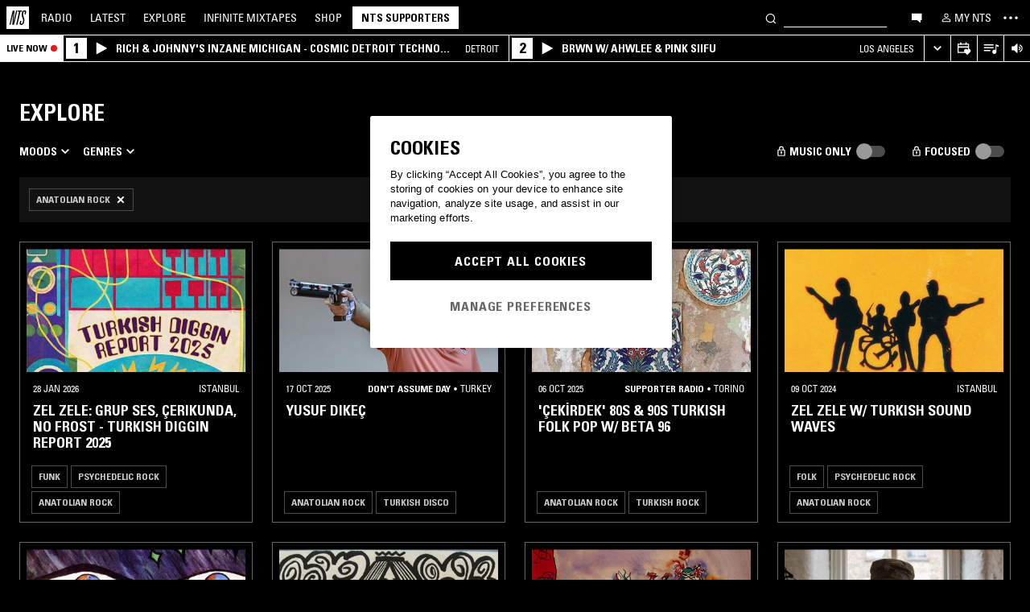

--- FILE ---
content_type: text/html; charset=utf-8
request_url: https://www.nts.live/explore/genre/africanmiddleeast-turkishpsych
body_size: 41391
content:
<!doctype html><html lang="en"><head><meta charset="utf-8"><meta name="author" content="NTS Radio"><meta name="viewport" content="width=device-width,initial-scale=1"><meta name="google-site-verification" content="KRa2WWcmg0gMxT-xzixUWXIhxQoAIXVVL1Jdni6M6os"><meta name="facebook-domain-verification" content="9bh1imvcev3aqpjr1ya4lsvvuigub2"><link rel="preload" href="/css/fonts/Univers-Condensed/UniversCom-57Condensed.woff2" as="font" type="font/woff2" crossorigin="anonymous"><link rel="preload" href="/css/fonts/UniversLTPro-BoldCond.woff2" as="font" type="font/woff2" crossorigin="anonymous"><link rel="preconnect" crossorigin href="https://firebaseinstallations.googleapis.com"><link rel="preconnect" crossorigin href="https://www.google-analytics.com"><link rel="stylesheet" href="/css/style.min.c3712fd3e527d627.css"><link rel="apple-touch-icon" sizes="180x180" href="/apple-touch-icon.png?v=47rE43RRzB"><link rel="icon" type="image/png" href="/favicon-32x32.png?v=47rE43RRzB" sizes="32x32"><link rel="icon" type="image/png" href="/favicon-16x16.png?v=47rE43RRzB" sizes="16x16"><link rel="manifest" href="/manifest.json?v=47rE43RRzB"><link rel="mask-icon" href="/safari-pinned-tab.svg?v=47rE43RRzB" color="#000000"><link rel="shortcut icon" href="/favicon.ico?v=47rE43RRzB"><meta name="theme-color" content="#000000"><script type="text/javascript">window.nts_env = {"GA_MEASUREMENT_ID":"G-WZ3JMJQ60H","GA_MEASUREMENT_ID_MOBILE":"G-NHTR5X7F3C","IOS_APP_ID":"1204567739","STRIPE_PUBLISHABLE_KEY":"pk_live_51FIB9DBH021CzR9gegZLllfkJzp0YAQXmHdgeqGST4bsxlmpI4kp6tus0EmLY0aXnDqCuRFhEFBbAl4oMpRWi1d700mJjxTMBb","NTS_API_TOKEN":"48fhsdjEK7349fCJBS","ONE_TRUST_DOMAIN_SCRIPT":"1bcd17be-81df-4553-8a3e-e7e847d0a6c7","META_PIXEL_ID":"1071656873904973","REDDIT_PIXEL_ID":"a2_h2ubxihjxvug"};</script>  <title>Explore | Listen on NTS</title><meta name="description" content="Discover the NTS archive with moods and genres."><meta name="twitter:card" content="summary_large_image" ><meta name="twitter:site" content="@NTSlive" ><meta name="twitter:image" content="https://www.nts.live/css/images/nts-socials-img.png" ><meta property="og:description" content="Discover the NTS archive with moods and genres."><meta property="og:site_name" content="NTS Radio" ><meta property="og:title" content="Explore | Listen on NTS"><meta property="og:type" content="website"><meta property="og:url" content="https://www.nts.live/explore"><meta property="og:image" content="https://www.nts.live/css/images/nts-socials-img.png"><link rel="canonical" href="https://www.nts.live/explore"> <script async src="https://www.googletagmanager.com/gtag/js?id=G-WZ3JMJQ60H"></script><script>window.dataLayer = window.dataLayer || [];
        function gtag(){dataLayer.push(arguments);}

        gtag('consent', 'default', {
            'ad_storage': 'denied',
            'ad_user_data': 'denied',
            'ad_personalization': 'denied',
            'analytics_storage': 'denied',
            'wait_for_update': 500,
        });
        gtag('js', new Date());
        gtag('config', window.nts_env.GA_MEASUREMENT_ID, {
            'anonymize_ip': true,
        });

        // NTS Radio Oceania - can be removed 31 March 2023, pending confirmation with Will.
        gtag('config', 'AW-11085029403', {
            'anonymize_ip': true,
        });</script><script src="https://cdn-ukwest.onetrust.com/scripttemplates/otSDKStub.js" type="text/javascript" charset="UTF-8" data-domain-script="1bcd17be-81df-4553-8a3e-e7e847d0a6c7"></script><script type="text/javascript">// Required OneTrust callback
        function OptanonWrapper() {
            // 'C0002' is Performance Cookies
            if (OnetrustActiveGroups.indexOf('C0002') !== -1) {
                gtag('consent', 'update', {
                    'analytics_storage': 'granted',
                });
            };
            // 'C0004' is Targeting Cookies
            if (OnetrustActiveGroups.indexOf('C0004') !== -1) {
                gtag('consent', 'update', {
                    'ad_storage': 'granted',
                    'ad_user_data': 'granted',
                    'ad_personalization': 'granted',
                });
            };
        }</script><script type="text/plain" class="optanon-category-C0005">!function(f,b,e,v,n,t,s)
    {if(f.fbq)return;n=f.fbq=function(){n.callMethod?
    n.callMethod.apply(n,arguments):n.queue.push(arguments)};
    if(!f._fbq)f._fbq=n;n.push=n;n.loaded=!0;n.version='2.0';
    n.queue=[];t=b.createElement(e);t.async=!0;
    t.src=v;s=b.getElementsByTagName(e)[0];
    s.parentNode.insertBefore(t,s)}(window,document,'script',
    'https://connect.facebook.net/en_US/fbevents.js');
    fbq('init', '1071656873904973'); // Owned by NTS, sharing with UMG for shop
    fbq('track', 'PageView');</script><noscript><img height="1" width="1" style="display:none" src="https://www.facebook.com/tr?id=1071656873904973&ev=PageView&noscript=1"></noscript><script>!function (w, d, t) {
      w.TiktokAnalyticsObject=t;var ttq=w[t]=w[t]||[];ttq.methods=["page","track","identify","instances","debug","on","off","once","ready","alias","group","enableCookie","disableCookie","holdConsent","revokeConsent","grantConsent"],ttq.setAndDefer=function(t,e){t[e]=function(){t.push([e].concat(Array.prototype.slice.call(arguments,0)))}};for(var i=0;i<ttq.methods.length;i++)ttq.setAndDefer(ttq,ttq.methods[i]);ttq.instance=function(t){for(
    var e=ttq._i[t]||[],n=0;n<ttq.methods.length;n++)ttq.setAndDefer(e,ttq.methods[n]);return e},ttq.load=function(e,n){var r="https://analytics.tiktok.com/i18n/pixel/events.js",o=n&&n.partner;ttq._i=ttq._i||{},ttq._i[e]=[],ttq._i[e]._u=r,ttq._t=ttq._t||{},ttq._t[e]=+new Date,ttq._o=ttq._o||{},ttq._o[e]=n||{};n=document.createElement("script")
    ;n.type="text/javascript",n.async=!0,n.src=r+"?sdkid="+e+"&lib="+t;e=document.getElementsByTagName("script")[0];e.parentNode.insertBefore(n,e)};


      ttq.load('CRC8OIRC77UE5B95LRLG');
      ttq.page();
    }(window, document, 'ttq');</script><script>!function(w,d){if(!w.rdt){var p=w.rdt=function(){p.sendEvent?p.sendEvent.apply(p,arguments):p.callQueue.push(arguments)};p.callQueue=[];var t=d.createElement("script");t.src="https://www.redditstatic.com/ads/pixel.js",t.async=!0;var s=d.getElementsByTagName("script")[0];s.parentNode.insertBefore(t,s)}}(window,document);rdt('init','a2_h2ubxihjxvug');rdt('track', 'PageVisit');</script></head><body class=""><div id="ajax-container">    </div><div id="react-root"><div id="react-content" class=""><div class="snackbar snackbar--fade "></div><span class="hidden"><audio id="nts-player-audio" controls="" preload="none"></audio></span><div class="footer-player footer-player--episode-player     "><div class="episode-player__button-group episode-player__button-group--small-screen episode-player__button-group--up-next"><button class="episode-player__up-next-expand-button nts-link nts-link--black"><svg class="episode-player__music-note-icon episode-player__music-note-icon--small-screen" xmlns="http://www.w3.org/2000/svg" viewBox="0 0 24 24"><g><path d="M18,8,13.5,6.5V17A4,4,0,1,1,12,13.9V3l6,2Z"></path></g></svg><span class="episode-player__up-next-label">Up Next</span><div><svg class="episode-player__expand-icon" xmlns="http://www.w3.org/2000/svg" viewBox="0 0 600 600"><path d="M117.2 450l-60.9-60L300 150l243.8 240-60.9 60L300 270 117.2 450z"></path></svg></div></button><button class="episode-player__close " aria-label="Close"><svg class="nts-icon" data-name="Layer 1" xmlns="http://www.w3.org/2000/svg" viewBox="0 0 600 600"><path d="M356.25 300L487.5 431.25l-56.25 56.25L300 356.25 168.75 487.5l-56.25-56.25L243.75 300 112.5 168.75l56.25-56.25L300 243.75 431.25 112.5l56.25 56.25z"></path></svg></button></div><div class="episode-player-wrapper"><div class="episode-player"><div class="episode-player__button-group"><button class="episode-player__close" aria-label="Close"><svg class="nts-icon" data-name="Layer 1" xmlns="http://www.w3.org/2000/svg" viewBox="0 0 600 600"><path d="M356.25 300L487.5 431.25l-56.25 56.25L300 356.25 168.75 487.5l-56.25-56.25L243.75 300 112.5 168.75l56.25-56.25L300 243.75 431.25 112.5l56.25 56.25z"></path></svg></button></div><div class="episode-player__player"><div class="mixcloud-player visuallyhidden"></div><div class="visuallyhidden"><div class="soundcloud-player"><div class="soundcloud-player__content"><audio></audio><div class="soundcloud-player__thumbnail"><img alt="Go to tracklist"/></div><div class="soundcloud-player__play-button"><svg class="nts-icon--buffering soundcloud-player__play-icon animate-spin" xmlns="http://www.w3.org/2000/svg" viewBox="0 0 600 600"><path d="M493 351c-21.26 85.19-98.13 148.4-190 148.4-108.26 0-196-87.69-196-195.86s87.76-195.86 196-195.86c86.58 0 159.91 56.16 185.86 134L454 253.21c-21.13-63.15-80.76-108.85-151-108.85-87.82 0-159.27 71.39-159.27 159.14S215.2 462.64 303 462.64c74.49 0 137-51.44 154.34-120.59z" data-name="Layer 2"></path></svg></div><div class="soundcloud-player__episode-title-container "><h4 class="body-s text-uppercase text-overflow-ellipsis-one-line" style="margin:0"></h4><span class="body-s" style="display:block"></span></div><div class="soundcloud-player__progress-bar-container visuallyhidden"><span class="soundcloud-player__time" style="margin-left:0">0:00:00</span><div style="width:100%"><input type="range" class="soundcloud-player__progress-bar" max="0" value="0"/></div><span class="soundcloud-player__time" style="margin-right:0">0:00:00</span></div></div><div class="soundcloud-player__brand-logo-container"><a target="_blank" rel="noopener noreferrer"><img src="/img/soundcloud-brand-logo.png" class="soundcloud-player__brand-logo" alt="SoundCloud Brand Logo"/></a></div></div></div></div><button class="episode-player__tracklist-expand-button nts-link nts-link--black"><svg class="episode-player__music-note-icon" xmlns="http://www.w3.org/2000/svg" viewBox="0 0 24 24"><g><path d="M18,8,13.5,6.5V17A4,4,0,1,1,12,13.9V3l6,2Z"></path></g></svg><div><svg class="episode-player__expand-icon" xmlns="http://www.w3.org/2000/svg" viewBox="0 0 600 600"><path d="M117.2 450l-60.9-60L300 150l243.8 240-60.9 60L300 270 117.2 450z"></path></svg></div></button></div><div class="episode-player__skip"><button class="episode-player__skip-button mobile-link mobile-link--button" aria-label="Skip to start"><svg xmlns="http://www.w3.org/2000/svg" width="48" height="46" fill="#000"><path d="M18.421 23 30.5 30.105v-14.21L18.421 23Z"></path><path d="M17 15.895h2.842v14.21H17v-14.21Z"></path></svg></button><button class="episode-player__skip-button mobile-link mobile-link--button nts-link" aria-label="Skip back 30 seconds" title="Skip back 30 seconds"><svg xmlns="http://www.w3.org/2000/svg" width="46" height="46" fill="#000"><path d="M11.561 19.373a12 12 0 1 0 4.941-6.462l1.224 1.9a9.741 9.741 0 1 1-4.012 5.245l-2.153-.683Z"></path><path d="m14.685 16.915 5.915-1.184L15.87 11l-1.184 5.915ZM19.388 20.996h-1.692c0-.864.192-1.416.576-1.752.384-.324.984-.444 1.824-.444 1.56 0 2.292.636 2.292 2.232 0 .792-.228 1.728-1.14 1.86v.024c1.092.204 1.272 1.068 1.272 2.04 0 1.728-.924 2.436-2.616 2.436-1.656 0-2.304-.588-2.304-2.376h1.692c0 .552-.024 1.152.708 1.152.768 0 .828-.708.828-1.296 0-1.212-.396-1.284-1.572-1.284v-1.332c1.104.048 1.44-.072 1.44-1.236 0-.456-.072-.996-.648-.996-.612 0-.66.492-.66.972ZM25.452 18.8c2.064 0 2.424 1.068 2.424 4.272 0 2.628-.168 4.32-2.424 4.32s-2.424-1.692-2.424-4.32c0-3.204.36-4.272 2.424-4.272Zm0 1.224c-.72 0-.732.492-.732 3.072 0 2.532.06 3.072.732 3.072.672 0 .732-.54.732-3.072 0-2.58-.012-3.072-.732-3.072Z"></path></svg></button><button class="episode-player__skip-button mobile-link mobile-link--button nts-link" aria-label="Skip forward 30 seconds" title="Skip forward 30 seconds"><svg xmlns="http://www.w3.org/2000/svg" width="46" height="46" fill="#000"><path d="M34.439 19.373a12 12 0 1 1-4.941-6.462l-1.224 1.9a9.741 9.741 0 1 0 4.012 5.245l2.153-.683Z"></path><path d="M31.315 16.915 25.4 15.731 30.13 11l1.184 5.915ZM19.388 20.996h-1.692c0-.864.192-1.416.576-1.752.384-.324.984-.444 1.824-.444 1.56 0 2.292.636 2.292 2.232 0 .792-.228 1.728-1.14 1.86v.024c1.092.204 1.272 1.068 1.272 2.04 0 1.728-.924 2.436-2.616 2.436-1.656 0-2.304-.588-2.304-2.376h1.692c0 .552-.024 1.152.708 1.152.768 0 .828-.708.828-1.296 0-1.212-.396-1.284-1.572-1.284v-1.332c1.104.048 1.44-.072 1.44-1.236 0-.456-.072-.996-.648-.996-.612 0-.66.492-.66.972ZM25.452 18.8c2.064 0 2.424 1.068 2.424 4.272 0 2.628-.168 4.32-2.424 4.32s-2.424-1.692-2.424-4.32c0-3.204.36-4.272 2.424-4.272Zm0 1.224c-.72 0-.732.492-.732 3.072 0 2.532.06 3.072.732 3.072.672 0 .732-.54.732-3.072 0-2.58-.012-3.072-.732-3.072Z"></path></svg></button><button class="episode-player__skip-button mobile-link mobile-link--button" aria-label="Skip to next episode" disabled=""><svg xmlns="http://www.w3.org/2000/svg" width="46" height="46" fill="#000"><path d="M21.593 23 10 29.82V16.18L21.593 23ZM34.636 23l-11.594 6.82V16.18L34.636 23Z"></path><path d="M33.272 16.18H36v13.64h-2.728V16.18Z"></path></svg></button></div><div class="expanded-episode-player"><header class="expanded-episode-player__header"><h2 class="heading-6 text-uppercase text-bold expanded-episode-player__title"></h2><div class="expanded-episode-player__metadata"><span></span></div></header><div class="up-next"><header class="up-next__header"><div><h3 class="heading-6 text-uppercase text-bold up-next__heading">Up Next</h3><p class="up-next__subheading">Similar to what you are listening to</p></div></header><div class="up-next__loading-container"><p class="heading-6 text-center text-bold text-uppercase">Sorry, we couldn&#x27;t find any episodes.<br/>Please try again later...</p></div></div></div></div></div><div class="footer-player mixtape-player "><div class="footer-player__img-container"></div><div class="footer-player__control-btn"><button class="footer-player__control-btn__icon-container nts-link"><svg class="nts-icon nts-icon--inverted" style="width:30px;height:30px" xmlns="http://www.w3.org/2000/svg" viewBox="0 0 600 600"><title>Play</title><g id="_x33_--Hidden-_x28_closing-up_x29_-" transform="translate(-772 -385)"><g id="Drawer" transform="translate(0 43)"><g id="_x32_" transform="translate(18)"><path id="play" d="M1260.4 651.3L882.8 861.2c-4.4 2.4-8.2 2.7-11.2 1-3.1-1.7-4.6-5.1-4.6-10.2V433.2c0-4.8 1.5-8.2 4.6-10.2 3.1-2 6.8-1.7 11.2 1l377.6 210c4.4 2.4 6.6 5.3 6.6 8.7 0 3.3-2.2 6.2-6.6 8.6z"></path></g></g></g></svg></button></div><div class="footer-player__info"></div><button class="footer-player__live-tracks-trigger nts-link no-padding"><svg class="nts-icon nts-icon--inline-alt" style="width:24px;height:24px;fill:white" xmlns="http://www.w3.org/2000/svg" viewBox="0 0 24 24"><path d="M2.87 14.49h8V13h-8zm12-5h-12V11h12zm0-3.5h-12v1.5h12zm6.26 3.34l-2.88-1v7a2.67 2.67 0 01-2 2.61 2.53 2.53 0 01-2.88-1.44 2.73 2.73 0 01.71-3.24 2.49 2.49 0 013.2 0V6l3.84 1.33z"></path></svg></button><div class="footer-player__right-btn-container"><button class="footer-player__right-btn nts-link no-padding"><svg class="nts-icon nts-icon--s nts-icon--inverted" data-name="Layer 1" xmlns="http://www.w3.org/2000/svg" viewBox="0 0 600 600"><path d="M356.25 300L487.5 431.25l-56.25 56.25L300 356.25 168.75 487.5l-56.25-56.25L243.75 300 112.5 168.75l56.25-56.25L300 243.75 431.25 112.5l56.25 56.25z"></path></svg></button></div></div><div><div class="navigation-page-overlay "></div><header class="header"><a class="header__home nts-app nts-link" href="/" data-track="event" data-category="Navigation" data-target="GoTo-Home" data-origin="from: header" aria-label="Home"><svg style="fill:#fff" xmlns="http://www.w3.org/2000/svg" viewBox="0 0 26 26"><path d="M22.7 6.9L22.3 9h-1.5l.5-2c.1-.6.1-1.1-.6-1.1s-1 .5-1.1 1.1l-.4 1.7c-.1.5-.1 1 0 1.5l1.4 4.1c.2.6.3 1.3.1 2l-.6 2.6c-.4 1.5-1.5 2.4-2.9 2.4-1.6 0-2.3-.7-1.9-2.4l.5-2.2h1.5l-.5 2.1c-.2.8 0 1.2.7 1.2.6 0 1-.5 1.2-1.2l.5-2.3c.1-.5.1-1.1-.1-1.6l-1.3-3.8c-.2-.7-.3-1.2-.2-2.1l.4-2c.4-1.6 1.4-2.4 2.9-2.4 1.7 0 2.2.8 1.8 2.3zM11.2 21.1L14.6 6H13l.3-1.3h4.8L17.8 6h-1.7l-3.4 15.1h-1.5zm-4.5 0L8.1 6.6 4.8 21.1H3.5L7.2 4.8h2.2L8 18.7l3.2-14h1.3L8.8 21.1H6.7zM0 26h26V0H0v26z"></path></svg></a><nav class="header__nav text-uppercase hidden-phone"><a class="header-nav-item nts-app nts-link " href="/radio">Radio</a><a class="header-nav-item nts-app nts-link " href="/latest">Latest</a><a class="header-nav-item nts-app nts-link " href="/explore">Explore</a><a class="header-nav-item nts-app nts-link " href="/infinite-mixtapes"><span class="header-nav-item__im">Infinite </span>Mixtapes</a><a class="header-nav-item nts-link" href="https://shop.nts.live/" target="_blank" rel="noopener">Shop</a><a class="header-nav-cta nts-app nts-button nts-link hidden" href="/supporters">NTS Supporters</a><a class="header-nav-cta nts-app nts-button nts-link hidden" href="/gift-supporters">Gift NTS Supporters</a></nav><div class="header__search-form"><form class="search-form" method="get"><button class="search-form__button" aria-label="Search" type="submit"><svg xmlns="http://www.w3.org/2000/svg" viewBox="0 0 600 600"><path d="M413.38 392.4a169.89 169.89 0 0 0 18.19-27.4c43-83 10.73-185.28-72.09-228.39a168.63 168.63 0 0 0-227.82 72.27c-43 83-10.74 185.28 72.09 228.39a168.49 168.49 0 0 0 183.35-18L461.62 494l26.56-26.62zm-194.25 15.16C152.67 373 126.77 290.9 161.28 224.28a135.43 135.43 0 0 1 182.82-58c66.46 34.6 92.36 116.66 57.85 183.28a135.43 135.43 0 0 1-182.82 58z"></path></svg></button><input class="search-form__input nts-input search-btn" type="text" name="q" autoComplete="off" aria-label="Search" value=""/></form></div><button class="header-nav-item nts-link hidden-phone" data-track="event" data-category="Navigation" data-target="Open-Chat" data-origin="from: header" aria-label="Open chat"><svg style="height:20px" data-name="Layer 1" xmlns="http://www.w3.org/2000/svg" viewBox="0 0 600 600"><path d="M493 391.73h-45.9v99.35l-128.18-99.35H118V144.92h375z"></path></svg></button><a class="header-nav-item header-nav-item--alt nts-app nts-link hidden-phone " href="/my-nts/favourites/shows" aria-label="My NTS"><svg class="nts-icon--inline nts-icon--inline--xxl" xmlns="http://www.w3.org/2000/svg" viewBox="0 0 24 24"><path d="M12 4.41a2.92 2.92 0 11-2.95 2.92A2.91 2.91 0 0112 4.41m0-1.58a4.5 4.5 0 104.5 4.5 4.5 4.5 0 00-4.5-4.5zm0 11.71c3.26 0 7.41 1.63 7.41 2.91v1.79H4.55v-1.79c0-1.28 4.16-2.91 7.41-2.91M12 13c-3 0-9 1.51-9 4.5v3.38h18v-3.43c0-3-6-4.5-9-4.5z" data-name="Layer 5"></path></svg><span class="text-uppercase visible-desktop">My NTS</span></a><button class="header__menu-toggle  nts-link" aria-label="Toggle navigation menu" title="Toggle navigation menu"><svg class="header__menu-toggle__icon header__menu-toggle__icon--cross" data-name="Layer 1" xmlns="http://www.w3.org/2000/svg" viewBox="0 0 600 600"><path d="M356.25 300L487.5 431.25l-56.25 56.25L300 356.25 168.75 487.5l-56.25-56.25L243.75 300 112.5 168.75l56.25-56.25L300 243.75 431.25 112.5l56.25 56.25z"></path></svg><svg class="header__menu-toggle__icon header__menu-toggle__icon--ellipsis" xmlns="http://www.w3.org/2000/svg" viewBox="0 0 600 600"><path d="M150.39 340a37.5 37.5 0 1 1 37.5-37.5 37.5 37.5 0 0 1-37.5 37.5zm150 0a37.5 37.5 0 1 1 37.5-37.5 37.5 37.5 0 0 1-37.5 37.5zm150 0a37.5 37.5 0 1 1 37.5-37.5 37.5 37.5 0 0 1-37.5 37.5z"></path><path fill="none" d="M0 2h600v600H0z"></path></svg><svg class="header__menu-toggle__icon header__menu-toggle__icon--hamburger" id="Layer_1" data-name="Layer 1" xmlns="http://www.w3.org/2000/svg" viewBox="0 0 600 600"><path d="M107,143H507v64H107Zm0,128H507v64H107Zm0,128H507v64H107Z"></path></svg></button></header><div class="nav-submenu-container "><div class="nav-submenu text-uppercase"><div class="nav-submenu__section"><a class="nav-submenu-link nts-link nts-app " href="/events">Events</a><a class="nav-submenu-link nts-link nts-app " href="/podcasts">Podcasts</a><a class="nav-submenu-link nts-link nts-app " href="/videos">Videos</a><a class="nav-submenu-link nts-link nts-app " href="/incoming">News</a><a class="nav-submenu-link nts-link nts-app " href="/about">About</a><a class="nav-submenu-link nts-link nts-app " href="/supporters">NTS Supporters</a><a class="nav-submenu-link nts-link nts-app" target="_blank" rel="noopener noreferrer" href="https://ntslive.freshdesk.com/support/home">Help and Feedback</a></div><div class="nav-submenu__section "><a class="nav-submenu-link nts-link" target="_blank" rel="noopener noreferrer" href="https://apps.apple.com/us/app/nts-radio/id1204567739?platform=iphone&amp;ct=website_desktop_header"><svg xmlns="http://www.w3.org/2000/svg" viewBox="0 0 600 600"><path d="M322.15 202.6q-9.07 2.52-25.39 3.35.92-36 20.86-59.85t58.93-32.22q4.53 16.74-2.72 35.57a96.49 96.49 0 0 1-21.76 33.49q-14.51 14.64-29.92 19.66zm110.61 60.27q-18.13 23.44-16.32 51.9 1.81 25.11 17.68 46t37.63 26.78a209.39 209.39 0 0 1-35.36 63.62q-29 36.84-57.12 36.83-12.69 0-35.81-7.11t-36.72-7.12q-13.61 0-36.27 8.37-20 6.7-30.83 6.7-25.38 0-52.59-30.14-23.56-26.7-39.89-67.34t-16.32-74.08q0-46.87 24.48-80.36 27.19-36 71.63-36 17.22 0 49 8.37 20.85 5 29 5t29-5.86q30.82-9.19 49-9.2 24.48 0 43.52 10 17.22 9.21 33.54 27.62-19.09 14.31-27.25 26.02z"></path></svg><span>iOS App</span></a><a class="nav-submenu-link nts-link" target="_blank" rel="noopener noreferrer" href="https://play.google.com/store/apps/details?id=com.ntslive.ntsradio&amp;referrer=website_desktop_header"><svg xmlns="http://www.w3.org/2000/svg" viewBox="0 0 600 600"><path d="M190 123.4l210 117.92-45 43.94zm-43.5-9.52l192.76 187.5-192.76 187.5q-16.5-8.05-16.5-25.64V139.51q0-17.58 16.5-25.63zm318.77 165.53q10.5 7.32 10.87 22t-10.12 22l-45 24.9-48.75-46.87L421 253.77zM190 479.36l165-161.87 45 43.95z"></path></svg><span>Android App</span></a><a class="nav-submenu-link nts-link" target="_blank" rel="noopener noreferrer" href="https://discord.gg/nts-chat"><svg style="height:14px;margin-top:4px;margin-bottom:4px" xmlns="http://www.w3.org/2000/svg" viewBox="0 0 127.14 96.36"><path d="M107.7 8.07A105.15 105.15 0 0 0 81.47 0a72.06 72.06 0 0 0-3.36 6.83 97.68 97.68 0 0 0-29.11 0A72.37 72.37 0 0 0 45.64 0a105.89 105.89 0 0 0-26.25 8.09C2.79 32.65-1.71 56.6.54 80.21a105.73 105.73 0 0 0 32.17 16.15 77.7 77.7 0 0 0 6.89-11.11 68.42 68.42 0 0 1-10.85-5.18c.91-.66 1.8-1.34 2.66-2a75.57 75.57 0 0 0 64.32 0c.87.71 1.76 1.39 2.66 2a68.68 68.68 0 0 1-10.87 5.19 77 77 0 0 0 6.89 11.1 105.25 105.25 0 0 0 32.19-16.14c2.64-27.38-4.51-51.11-18.9-72.15ZM42.45 65.69C36.18 65.69 31 60 31 53s5-12.74 11.43-12.74S54 46 53.89 53s-5.05 12.69-11.44 12.69Zm42.24 0C78.41 65.69 73.25 60 73.25 53s5-12.74 11.44-12.74S96.23 46 96.12 53s-5.04 12.69-11.43 12.69Z"></path></svg><span>Join the Chat</span></a><a class="nav-submenu-link nts-link nts-app " href="/newsletter"><svg xmlns="http://www.w3.org/2000/svg" viewBox="0 0 600 600"><path d="M529 124H79v360h450zm-65.9 36L304 312.75 144.9 160zM492 448H117V183.65l187.5 180 187.5-180z"></path></svg><span>Newsletter</span></a></div><div class="nav-submenu__footer"><a class="nav-submenu__footer__item nts-link" href="https://www.instagram.com/nts_radio/" target="_blank" rel="noopener noreferrer" data-track="event" data-category="SocialMedia" data-target="GoTo-Instagram" data-origin="from: header"><svg data-name="Layer 1" xmlns="http://www.w3.org/2000/svg" viewBox="0 0 600 600"><path d="M303 205.05a93.64 93.64 0 0 1 48.13 13 96.54 96.54 0 0 1 35.16 35.16 95.79 95.79 0 0 1 0 96.26 96.54 96.54 0 0 1-35.16 35.16 95.79 95.79 0 0 1-96.26 0 96.59 96.59 0 0 1-35.15-35.16 95.72 95.72 0 0 1 0-96.26 96.59 96.59 0 0 1 35.1-35.21A93.66 93.66 0 0 1 303 205.05zm0 159q25.95 0 44.37-18.42t18.41-44.36q0-25.95-18.41-44.36T303 238.53q-25.95 0-44.36 18.42t-18.42 44.36q0 25.95 18.42 44.36T303 364.09zm123-163.19a26.14 26.14 0 0 1-7.11 15.91 20.41 20.41 0 0 1-15.49 6.69 22.49 22.49 0 1 1 22.6-22.6zm63.62 22.6q.83 23.44.83 77.85t-1.25 78.26q-1.26 23.87-7.12 41.44a98 98 0 0 1-59.43 59.43q-17.58 5.87-41.43 7.11T303 488.81q-54.4 0-78.26-1.26t-41.43-7.95a89.12 89.12 0 0 1-36.42-22.18 97.68 97.68 0 0 1-23-36.41q-5.85-17.58-7.11-41.44t-1.26-78.26q0-54.4 1.26-78.26t7.11-41.44a98 98 0 0 1 59.44-59.43q17.56-5.85 41.43-7.11t78.24-1.26q54.42 0 78.27 1.26t41.43 7.11a98 98 0 0 1 59.43 59.43q5.82 17.58 7.49 41.85zM449.44 411.8q5-14.24 6.69-45.2.84-18.42.84-51.9v-26.78q0-34.32-.84-51.9-1.67-31.82-6.69-45.2-10.05-25.95-36-36-13.38-5-45.2-6.7-18.4-.84-51.89-.84h-26.79q-33.48 0-51.9.84-31 1.68-45.2 6.7-26 10-36 36-5 13.4-6.7 45.2-.83 18.42-.83 51.9v26.78q0 33.48.83 51.9 1.68 31 6.7 45.2 10.88 25.95 36 36 14.23 5 45.2 6.7 18.42.84 51.9.84h26.79q34.32 0 51.89-.84 31.81-1.68 45.2-6.7 25.95-10.88 36-36z"></path></svg></a><a class="nav-submenu__footer__item nts-link" href="https://www.facebook.com/NTSRadio" target="_blank" rel="noopener noreferrer" data-track="event" data-category="SocialMedia" data-target="GoTo-Facebook" data-origin="from: header"><svg width="24" height="24" viewBox="0 0 24 24" fill="none" xmlns="http://www.w3.org/2000/svg"><path d="M19.9997 11.9998C19.9997 7.58169 16.418 4 11.9998 4C7.58169 4 4 7.58169 4 11.9998C4 15.7514 6.58299 18.8995 10.0674 19.7642V14.4446H8.41783V11.9998H10.0674V10.9464C10.0674 8.22359 11.2997 6.96154 13.9729 6.96154C14.4798 6.96154 15.3543 7.06106 15.7121 7.16026V9.37621C15.5233 9.35637 15.1953 9.34645 14.7879 9.34645C13.4763 9.34645 12.9694 9.8434 12.9694 11.1352V11.9998H15.5825L15.1335 14.4446H12.9694V19.9411C16.9306 19.4627 20 16.09 20 11.9998H19.9997Z"></path> </svg></a><a class="nav-submenu__footer__item nts-link" href="https://twitter.com/ntslive" target="_blank" rel="noopener noreferrer" data-track="event" data-category="SocialMedia" data-target="GoTo-Twitter" data-origin="from: header"><svg data-name="Layer 1" xmlns="http://www.w3.org/2000/svg" viewBox="0 0 600 600"><path d="M450 224a43.55 43.55 0 0 1 .73 9.52q0 52.74-25.64 101.81-26.35 52-74 82.76-52 34.43-119.38 34.43-64.46 0-117.92-34.43 8.06.74 18.31.74 53.46 0 95.94-33-25.63 0-45-15a76.45 76.45 0 0 1-26.73-37.72q7.32.74 13.91.74a98 98 0 0 0 20.51-2.2 77.52 77.52 0 0 1-43.95-27.1q-17.56-21.24-17.57-48.34v-1.47A72.37 72.37 0 0 0 163.6 265a85.44 85.44 0 0 1-24.9-27.83 74.62 74.62 0 0 1 1.46-75.44 215.11 215.11 0 0 0 158.21 80.56 106.41 106.41 0 0 1-1.47-17.58 76.32 76.32 0 0 1 10.25-38.45A75.36 75.36 0 0 1 335 158.08a74.32 74.32 0 0 1 38.08-10.25 73.45 73.45 0 0 1 31.13 6.59A87.28 87.28 0 0 1 429.47 172a156.49 156.49 0 0 0 49.07-18.31q-8.79 27.1-33.69 42.48a165 165 0 0 0 43.95-12.45A169.41 169.41 0 0 1 450 224z"></path></svg></a><a class="nav-submenu__footer__item nts-link" href="https://www.youtube.com/user/NTSLIVEUK" target="_blank" rel="noopener noreferrer" data-track="event" data-category="SocialMedia" data-target="GoTo-Youtube" data-origin="from: header"><svg data-name="Layer 1" xmlns="http://www.w3.org/2000/svg" viewBox="0 0 600 600"><path d="M482.9 209.18q4.8 18.62 6.87 56.53l.68 34.46-.68 34.47q-2.07 38.61-6.87 57.22a48.18 48.18 0 0 1-12.36 20.68 47.55 47.55 0 0 1-21.3 12.4q-17.85 4.83-83.79 6.9l-62.5.69-62.5-.69q-65.92-2.07-83.79-6.9a47.51 47.51 0 0 1-21.29-12.4A48.18 48.18 0 0 1 123 391.86q-4.82-18.62-6.87-57.22l-.69-34.47q0-15.17.69-34.46 2.06-37.92 6.87-56.53a48.09 48.09 0 0 1 33.65-33.78q17.86-4.82 83.79-6.89l62.5-.69 62.5.69q65.94 2.07 83.79 6.89a48.08 48.08 0 0 1 33.66 33.78zM264.49 356.7l98.22-56.53-98.22-55.83z"></path></svg></a></div></div></div></div><div id="nts-live-header" class="live-header live-header--collapsed"><div class="live-header__channels--collapsed live-header__channels "><div class="live-header__live-now-label"><span>Live now</span><span style="top:0" class="live-now-circle live-now-circle--live-channel"></span></div><button class="live-channel live-channel--collapsed  "><span class="live-now-circle live-now-circle--live-channel"></span><span class="channel-icon channel-icon--collapsed">1</span><div class="live-channel--collapsed__broadcast" style="cursor:default"><svg class="nts-icon nts-icon--s nts-icon--inverted live-channel--collapsed__icon nts-icon--disabled" xmlns="http://www.w3.org/2000/svg" viewBox="0 0 600 600"><title>Play</title><g id="_x33_--Hidden-_x28_closing-up_x29_-" transform="translate(-772 -385)"><g id="Drawer" transform="translate(0 43)"><g id="_x32_" transform="translate(18)"><path id="play" d="M1260.4 651.3L882.8 861.2c-4.4 2.4-8.2 2.7-11.2 1-3.1-1.7-4.6-5.1-4.6-10.2V433.2c0-4.8 1.5-8.2 4.6-10.2 3.1-2 6.8-1.7 11.2 1l377.6 210c4.4 2.4 6.6 5.3 6.6 8.7 0 3.3-2.2 6.2-6.6 8.6z"></path></g></g></g></svg><h3 class="live-channel--collapsed__broadcast__heading broadcast-empty"></h3><span style="flex-grow:1"></span><span class="live-channel--collapsed__broadcast__location broadcast-location broadcast-empty"><span class="text-uppercase text-bold"></span><span></span></span></div></button><button class="live-channel live-channel--collapsed  channel-2"><span class="live-now-circle live-now-circle--live-channel"></span><span class="channel-icon channel-icon--collapsed">2</span><div class="live-channel--collapsed__broadcast" style="cursor:default"><svg class="nts-icon nts-icon--s nts-icon--inverted live-channel--collapsed__icon nts-icon--disabled" xmlns="http://www.w3.org/2000/svg" viewBox="0 0 600 600"><title>Play</title><g id="_x33_--Hidden-_x28_closing-up_x29_-" transform="translate(-772 -385)"><g id="Drawer" transform="translate(0 43)"><g id="_x32_" transform="translate(18)"><path id="play" d="M1260.4 651.3L882.8 861.2c-4.4 2.4-8.2 2.7-11.2 1-3.1-1.7-4.6-5.1-4.6-10.2V433.2c0-4.8 1.5-8.2 4.6-10.2 3.1-2 6.8-1.7 11.2 1l377.6 210c4.4 2.4 6.6 5.3 6.6 8.7 0 3.3-2.2 6.2-6.6 8.6z"></path></g></g></g></svg><h3 class="live-channel--collapsed__broadcast__heading broadcast-empty"></h3><span style="flex-grow:1"></span><span class="live-channel--collapsed__broadcast__location broadcast-location broadcast-empty"><span class="text-uppercase text-bold"></span><span></span></span></div></button></div><div class="live-header__channels--expanded live-header__channels"><div class="live-channel  "><header class="live-channel__header"><div class="live-channel__header__channel-heading"><div class="channel-heading"><span class="channel-icon">1</span><span class="live-now-circle live-now-circle--live-channel"></span><div class="text-overflow-ellipsis"><span class="text-uppercase text-bold"></span><span class="broadcast-location"></span></div></div></div><span class="live-channel__header__broadcast-times broadcast-empty"></span></header><div class="live-channel__content"><div class="live-channel__content__picture"><button class="live-channel-picture nts-box-shadow broadcast-empty"><img class="live-channel-picture__img" srcSet="
                                         https://media.ntslive.co.uk/resize/400x400/f49502d8-3dcd-4785-bbfc-a104dec1ff42_1744848000.jpeg 400w,
                                         https://media.ntslive.co.uk/resize/800x800/f49502d8-3dcd-4785-bbfc-a104dec1ff42_1744848000.jpeg 800w,
                                        " sizes="(max-width: 768px) 50vw, (max-width: 1024px) 33vw, 25vw" src="https://media.ntslive.co.uk/resize/400x400/f49502d8-3dcd-4785-bbfc-a104dec1ff42_1744848000.jpeg" alt=""/></button></div><div class="live-channel__content__details"><div><h3 class="broadcast-heading broadcast-empty"></h3></div></div></div><div class="live-channel__footer"><span class="live-channel__footer__label"><a class="no-underline nts-app" href="/schedule" data-track="event" data-origin="live_header" data-target="/schedule">Next on <!-- -->1<span> <svg class="nts-icon nts-icon--xs nts-icon--inline nts-icon--inverted" xmlns="http://www.w3.org/2000/svg" viewBox="0 0 600 600"><path d="M150 117l60-61 240 244-240 244-60-61 180-183-180-183z"></path></svg></span></a></span><span class="live-channel__footer__details"><span class="next-up-title">…</span></span></div></div><div class="live-channel  channel-2"><header class="live-channel__header"><div class="live-channel__header__channel-heading"><div class="channel-heading"><span class="channel-icon">2</span><span class="live-now-circle live-now-circle--live-channel"></span><div class="text-overflow-ellipsis"><span class="text-uppercase text-bold"></span><span class="broadcast-location"></span></div></div></div><span class="live-channel__header__broadcast-times broadcast-empty"></span></header><div class="live-channel__content"><div class="live-channel__content__picture"><button class="live-channel-picture nts-box-shadow broadcast-empty"><img class="live-channel-picture__img" srcSet="
                                         https://media.ntslive.co.uk/resize/400x400/f49502d8-3dcd-4785-bbfc-a104dec1ff42_1744848000.jpeg 400w,
                                         https://media.ntslive.co.uk/resize/800x800/f49502d8-3dcd-4785-bbfc-a104dec1ff42_1744848000.jpeg 800w,
                                        " sizes="(max-width: 768px) 50vw, (max-width: 1024px) 33vw, 25vw" src="https://media.ntslive.co.uk/resize/400x400/f49502d8-3dcd-4785-bbfc-a104dec1ff42_1744848000.jpeg" alt=""/></button></div><div class="live-channel__content__details"><div><h3 class="broadcast-heading broadcast-empty"></h3></div></div></div><div class="live-channel__footer"><span class="live-channel__footer__label"><a class="no-underline nts-app" href="/schedule/2" data-track="event" data-origin="live_header" data-target="/schedule/2">Next on <!-- -->2<span> <svg class="nts-icon nts-icon--xs nts-icon--inline nts-icon--inverted" xmlns="http://www.w3.org/2000/svg" viewBox="0 0 600 600"><path d="M150 117l60-61 240 244-240 244-60-61 180-183-180-183z"></path></svg></span></a></span><span class="live-channel__footer__details"><span class="next-up-title">…</span></span></div></div><div class="live-header__footer live-header__footer--collapsed  live-header__footer--mobile"><button class="live-header__footer__button" aria-label="Expand live player"><svg class="nts-icon nts-icon--xs nts-icon--inline-alt" xmlns="http://www.w3.org/2000/svg" viewBox="0 0 600 600"><path d="M117.2 450l-60.9-60L300 150l243.8 240-60.9 60L300 270 117.2 450z"></path></svg></button><button class="live-header__live-tracks-trigger" aria-label="Open Live Tracklist"><div class="live-header__live-tracks-trigger-inside"><svg class="nts-icon nts-icon--inline-alt" style="width:24px;height:24px" xmlns="http://www.w3.org/2000/svg" viewBox="0 0 24 24"><path d="M2.87 14.49h8V13h-8zm12-5h-12V11h12zm0-3.5h-12v1.5h12zm6.26 3.34l-2.88-1v7a2.67 2.67 0 01-2 2.61 2.53 2.53 0 01-2.88-1.44 2.73 2.73 0 01.71-3.24 2.49 2.49 0 013.2 0V6l3.84 1.33z"></path></svg></div></button></div></div><div class="live-header__footer live-header__footer--collapsed  "><button class="live-header__footer__button" aria-label="Expand live player"><svg class="nts-icon nts-icon--xs nts-icon--inline-alt" xmlns="http://www.w3.org/2000/svg" viewBox="0 0 600 600"><path d="M117.2 450l-60.9-60L300 150l243.8 240-60.9 60L300 270 117.2 450z"></path></svg></button><a class="live-header__my-schedule nts-app" href="/schedule/my"><svg class="nts-icon nts-icon--s nts-icon--inverted" xmlns="http://www.w3.org/2000/svg" viewBox="0 0 24 24"><defs></defs><path d="M19.5 13V5h-3.45V4a1 1 0 00-2 0v1H8V4a1 1 0 00-2 0v1H2.5v14h11.57L17 22l4.29-4.39a5.56 5.56 0 00.53-.89A2.73 2.73 0 0019.5 13zM4 6.5h2V7h2v-.5h6V7h2v-.5h2V9H4zM4 11h14v2.31a2.77 2.77 0 00-1 .86 2.75 2.75 0 00-5 1.58 2.71 2.71 0 00.17.95 4.84 4.84 0 00.45.78H4z"></path></svg></a><button class="live-header__live-tracks-trigger" aria-label="Open Live Tracklist"><div class="live-header__live-tracks-trigger-inside"><svg class="nts-icon nts-icon--inline-alt" style="width:24px;height:24px" xmlns="http://www.w3.org/2000/svg" viewBox="0 0 24 24"><path d="M2.87 14.49h8V13h-8zm12-5h-12V11h12zm0-3.5h-12v1.5h12zm6.26 3.34l-2.88-1v7a2.67 2.67 0 01-2 2.61 2.53 2.53 0 01-2.88-1.44 2.73 2.73 0 01.71-3.24 2.49 2.49 0 013.2 0V6l3.84 1.33z"></path></svg></div></button><div class="volume-control no-text-select hidden-phone "><button class="volume-control__button" aria-label="Volume Control"><svg class="nts-icon volume-control__icon" xmlns="http://www.w3.org/2000/svg" viewBox="0 0 22 22"><path d="M11.002 2.999a.81.81 0 0 0-.593.25L6.028 7.63H2.581a.81.81 0 0 0-.593.25.81.81 0 0 0-.25.593v5.051c0 .228.084.426.25.592a.81.81 0 0 0 .593.25h3.447l4.381 4.382a.81.81 0 0 0 .592.25.81.81 0 0 0 .593-.25.809.809 0 0 0 .25-.592V3.841a.81.81 0 0 0-.25-.593.81.81 0 0 0-.592-.25M16.338 12.861a3.39 3.39 0 0 0 0-3.73 3.025 3.025 0 0 0-1.48-1.224.734.734 0 0 0-.33-.066.82.82 0 0 0-.592.243.805.805 0 0 0-.25.6c0 .183.053.339.158.466.105.128.233.237.382.33.149.091.298.192.447.302.15.11.276.265.382.467.105.202.158.452.158.75s-.053.548-.158.75a1.328 1.328 0 0 1-.382.468c-.15.11-.298.21-.447.302-.15.092-.277.202-.382.329a.709.709 0 0 0-.158.467c0 .237.084.437.25.599a.823.823 0 0 0 .592.243.736.736 0 0 0 .33-.065 3.112 3.112 0 0 0 1.48-1.23"></path><path d="M19.146 14.717a6.638 6.638 0 0 0 1.119-3.718 6.642 6.642 0 0 0-1.119-3.718 6.495 6.495 0 0 0-2.96-2.48.948.948 0 0 0-.343-.066.81.81 0 0 0-.592.25.81.81 0 0 0-.25.592c0 .343.171.601.514.777.49.254.824.447 1 .579a4.969 4.969 0 0 1 1.52 1.783c.363.715.545 1.476.545 2.283 0 .807-.182 1.568-.546 2.284a4.969 4.969 0 0 1-1.52 1.783c-.175.132-.508.325-1 .579-.342.175-.513.434-.513.776a.81.81 0 0 0 .25.592c.167.167.368.25.605.25a.92.92 0 0 0 .33-.065 6.493 6.493 0 0 0 2.96-2.48"></path></svg></button><div class="volume-control__bar-container"><div class="volume-bar-vertical"><div class="volume-dot" style="top:0px"></div><div class="volume-active" style="height:0px"></div></div></div></div></div></div><div class="full-page-overlay "><div id="youtube-player-series" class="video-frame hidden"></div></div><div class="sheet "></div><div class="full-page-overlay full-page-overlay--auth "></div><div class="modal-promo modal-onboarding modal-onboarding--auth   "><div class="modal-onboarding__nav"><div></div><button class="modal-onboarding__nav-button" aria-label="Close Modal"><svg class="nts-icon nts-icon--s" data-name="Layer 1" xmlns="http://www.w3.org/2000/svg" viewBox="0 0 600 600"><path d="M356.25 300L487.5 431.25l-56.25 56.25L300 356.25 168.75 487.5l-56.25-56.25L243.75 300 112.5 168.75l56.25-56.25L300 243.75 431.25 112.5l56.25 56.25z"></path></svg></button></div><div class="modal-onboarding__details modal-onboarding__details--auth"><div class="modal-onboarding__details-inner-wrapper"><h2 class="modal-onboarding__title">Personalised Recommendations</h2><div class="modal-onboarding__body"><p>Sign up or log in to MY NTS and get personalised recommendations</p></div><form class="nts-form nts-form--1-col"><div class="nts-form__row" style="margin-bottom:36px"><input class="nts-auth__input nts-form__input nts-form__input--on-white nts-form__input--condensed" name="username" autoComplete="email" placeholder="Email" type="text" aria-label="Email" value=""/></div><input class="nts-auth__input nts-button nts-button--on-white nts-button--full-width text-uppercase" type="submit" disabled="" value="Next"/></form></div></div></div><div style="position:relative;z-index:10020"><div class="full-page-overlay " style="z-index:0"></div><div style="background:linear-gradient(rgba(0,0,0,0.5), rgba(0,0,0,0.5)), url(&quot;https://media2.ntslive.co.uk/resize/800x800/c5795475-f340-4d3d-81b2-93c5e3fd77ab_1593475200.jpeg&quot;);background-position:center 55%;background-repeat:no-repeat;background-size:275%;padding-bottom:40px" class="text-center modal-promo modal-promo--mobile modal-promo--inverted   "><div class="modal-promo__close"><svg class="nts-icon nts-icon--s nts-icon--inverted" style="width:18px;height:18px" data-name="Layer 1" xmlns="http://www.w3.org/2000/svg" viewBox="0 0 600 600"><path d="M356.25 300L487.5 431.25l-56.25 56.25L300 356.25 168.75 487.5l-56.25-56.25L243.75 300 112.5 168.75l56.25-56.25L300 243.75 431.25 112.5l56.25 56.25z"></path></svg></div><div style="padding-right:24px" class="modal-promo__details"><svg style="fill:white;width:32px;height:32px;margin-bottom:12px" xmlns="http://www.w3.org/2000/svg" viewBox="0 0 24 24"><g data-name="Layer 5"><path fill="none" d="M0 0h24v24H0z" data-name="noun filter 1411705"></path><path d="M18.14 8H17V6A5 5 0 0 0 7 6h2a3 3 0 0 1 6 0v2H5.86A1.86 1.86 0 0 0 4 9.86v10.28A1.86 1.86 0 0 0 5.86 22h12.28A1.86 1.86 0 0 0 20 20.14V9.86A1.86 1.86 0 0 0 18.14 8ZM18 20H6V10h12Z"></path><path d="M11 15.72V18h2v-2.28A2 2 0 0 0 14 14a2 2 0 0 0-4 0 2 2 0 0 0 1 1.72Z"></path></g></svg><h2 class="modal-promo__title text-uppercase">Unlock Live Tracklists</h2><p style="padding:0 32px;margin-bottom:32px" class="nts-font-primary text-bold modal-promo__body">Support NTS for timestamps across live channels and the archive</p><button class="nts-app nts-button nts-button--full-width">Find out more</button></div></div></div><div class="live-tracks-modal"><div class="full-page-overlay " style="z-index:0"></div><div class="modal-promo modal-promo--inverted   "><header class="live-tracks-modal__header"><h3 class="live-tracks-modal__heading">Live on <!-- -->1</h3><div class="live-tracks-modal__close-button"><svg class="live-tracks-modal__close-icon nts-icon nts-icon--s nts-icon--inverted" data-name="Layer 1" xmlns="http://www.w3.org/2000/svg" viewBox="0 0 600 600"><path d="M356.25 300L487.5 431.25l-56.25 56.25L300 356.25 168.75 487.5l-56.25-56.25L243.75 300 112.5 168.75l56.25-56.25L300 243.75 431.25 112.5l56.25 56.25z"></path></svg></div></header><div style="min-height:155px;padding:50px 0px" class="body-m text-center">No tracks found...</div></div></div><div><main class="explore"><header class="explore__header"><h1 class="page-heading explore__heading">Explore</h1><nav class="explore__filter-nav"><div class="explore__drawer-switch-group"><button class="explore__drawer-switch nts-link "><span>Moods</span><svg class="nts-icon nts-icon--xs nts-icon--inverted" xmlns="http://www.w3.org/2000/svg" viewBox="0 0 600 600"><path d="M117.2 450l-60.9-60L300 150l243.8 240-60.9 60L300 270 117.2 450z"></path></svg></button><button class="explore__drawer-switch nts-link "><span>Genres</span><svg class="nts-icon nts-icon--xs nts-icon--inverted" xmlns="http://www.w3.org/2000/svg" viewBox="0 0 600 600"><path d="M117.2 450l-60.9-60L300 150l243.8 240-60.9 60L300 270 117.2 450z"></path></svg></button></div><div><button class="hidden-desktop nts-link explore__filter-toggle" aria-label="Filter Toggle"><svg class="nts-icon nts-icon--inverted" style="width:24px;height:24px" xmlns="http://www.w3.org/2000/svg" viewBox="0 0 24 24"><path d="M10.39 5.6a2.23 2.23 0 0 0-4.28 0H4v1.5h2.17a2.25 2.25 0 0 0 4.16 0H20V5.6h-9.61Zm-1 1.12a1.39 1.39 0 0 1-.25.38 1.24 1.24 0 0 1-1.82 0 1.39 1.39 0 0 1-.25-.38A1.45 1.45 0 0 1 7 6.25a1.17 1.17 0 0 1 .08-.38 1.34 1.34 0 0 1 .13-.27 1.2 1.2 0 0 1 2.08 0c.053.085.097.175.13.27.048.121.075.25.08.38a1.45 1.45 0 0 1-.09.47h-.02Zm4.84 2.93a2.24 2.24 0 0 0-2.14 1.6H4v1.5h8.17a2.25 2.25 0 0 0 4.16 0H20v-1.5h-3.61a2.24 2.24 0 0 0-2.14-1.6h-.02Zm1.16 2.72c-.062.14-.146.268-.25.38a1.24 1.24 0 0 1-1.82 0 1.392 1.392 0 0 1-.25-.38 1.45 1.45 0 0 1-.07-.47c.005-.13.032-.259.08-.38a1.34 1.34 0 0 1 .13-.27 1.2 1.2 0 0 1 2.08 0c.053.085.097.175.13.27.048.121.075.25.08.38-.004.16-.034.32-.09.47h-.02ZM9.25 15.5a2.24 2.24 0 0 0-2.14 1.6H4v1.5h3.17a2.25 2.25 0 0 0 4.16 0H20v-1.5h-8.61a2.24 2.24 0 0 0-2.14-1.6Zm1.16 2.72c-.062.14-.146.268-.25.38a1.24 1.24 0 0 1-1.82 0 1.39 1.39 0 0 1-.25-.38 1.45 1.45 0 0 1-.09-.47 1.17 1.17 0 0 1 .08-.38 1.34 1.34 0 0 1 .13-.27 1.2 1.2 0 0 1 2.08 0c.053.085.097.175.13.27.048.121.075.25.08.38-.004.16-.034.32-.09.47Z"></path></svg></button><div class="explore__filter-switch-group-web-large"><div class="mobile-settings__switch explore__filter-switch"><div class="button-m text-bold text-uppercase explore__filter-switch-label-web-large"><svg class="invisible" style="fill:white" xmlns="http://www.w3.org/2000/svg" viewBox="0 0 24 24"><g data-name="Layer 5"><path fill="none" d="M0 0h24v24H0z" data-name="noun filter 1411705"></path><path d="M18.14 8H17V6A5 5 0 0 0 7 6v2H5.86A1.86 1.86 0 0 0 4 9.86v10.28A1.86 1.86 0 0 0 5.86 22h12.28A1.86 1.86 0 0 0 20 20.14V9.86A1.86 1.86 0 0 0 18.14 8ZM9 6a3 3 0 0 1 6 0v2H9Zm9 14H6V10h12Zm-8-6a2 2 0 0 1 4 0 2 2 0 0 1-1 1.72V18h-2v-2.28A2 2 0 0 1 10 14Z"></path></g></svg><span>Music Only</span></div><label class="toggle-switch " for="MusicOnlySwitchWebLarge"><input aria-label="Music Only Switch" class="toggle-switch__input" id="MusicOnlySwitchWebLarge" name="MusicOnlySwitchWebLarge" type="checkbox"/><span class="toggle-switch__slider toggle-switch__slider--transition"></span></label></div><div class="mobile-settings__switch explore__filter-switch"><div class="button-m text-bold text-uppercase explore__filter-switch-label-web-large"><svg class="invisible" style="fill:white" xmlns="http://www.w3.org/2000/svg" viewBox="0 0 24 24"><g data-name="Layer 5"><path fill="none" d="M0 0h24v24H0z" data-name="noun filter 1411705"></path><path d="M18.14 8H17V6A5 5 0 0 0 7 6v2H5.86A1.86 1.86 0 0 0 4 9.86v10.28A1.86 1.86 0 0 0 5.86 22h12.28A1.86 1.86 0 0 0 20 20.14V9.86A1.86 1.86 0 0 0 18.14 8ZM9 6a3 3 0 0 1 6 0v2H9Zm9 14H6V10h12Zm-8-6a2 2 0 0 1 4 0 2 2 0 0 1-1 1.72V18h-2v-2.28A2 2 0 0 1 10 14Z"></path></g></svg><span>Focused</span></div><label class="toggle-switch " for="FocusedSwitchWebLarge"><input aria-label="Focused Switch" class="toggle-switch__input" id="FocusedSwitchWebLarge" name="FocusedSwitchWebLarge" type="checkbox"/><span class="toggle-switch__slider toggle-switch__slider--transition"></span></label></div></div></div></nav><div class="explore__selection-bar selection-bar"><div class="selection-bar__selections"><button class="nts-tag" aria-label="Remove Filter"><span style="margin-right:6px">Anatolian Rock</span><svg class="nts-icon nts-icon--ss nts-icon--inverted" style="vertical-align:bottom" data-name="Layer 1" xmlns="http://www.w3.org/2000/svg" viewBox="0 0 600 600"><path d="M356.25 300L487.5 431.25l-56.25 56.25L300 356.25 168.75 487.5l-56.25-56.25L243.75 300 112.5 168.75l56.25-56.25L300 243.75 431.25 112.5l56.25 56.25z"></path></svg></button></div></div></header><section class="explore__drawer explore__drawer--moods visuallyhidden"><ul class="nts-list explore__drawer-list explore__drawer-list--moods"></ul></section><section class="explore__drawer explore__drawer--genre visuallyhidden"><ul class="nts-list explore__drawer-list explore__drawer-list--genres"><li class="explore__genres-item "><div class="subheading-l text-uppercase explore__genres-title text-bold"><input id="ambientnewage" type="checkbox" class="visuallyhidden explore__genres-checkbox" name="ambientnewage"/><label for="ambientnewage" class="mobile-link explore__genres-label">ambient / new age</label><button class="explore__subgenres-toggle" aria-label="Subgenres toggle"><svg class="nts-icon nts-icon--inverted" style="height:14px;width:14px" xmlns="http://www.w3.org/2000/svg" viewBox="0 0 600 600"><path d="M117.2 450l-60.9-60L300 150l243.8 240-60.9 60L300 270 117.2 450z"></path></svg></button></div><ul class="nts-list explore__subgenres-list"><li class="explore__genres-item "><div class="subheading-l text-uppercase explore__genres-title text-bold"><input id="ambientnewage-ambient" type="checkbox" class="visuallyhidden explore__genres-checkbox" name="ambientnewage-ambient"/><label for="ambientnewage-ambient" class="mobile-link explore__genres-label">Ambient</label></div></li><li class="explore__genres-item "><div class="subheading-l text-uppercase explore__genres-title text-bold"><input id="ambientnewage-forthworld" type="checkbox" class="visuallyhidden explore__genres-checkbox" name="ambientnewage-forthworld"/><label for="ambientnewage-forthworld" class="mobile-link explore__genres-label">Fourth World</label></div></li><li class="explore__genres-item "><div class="subheading-l text-uppercase explore__genres-title text-bold"><input id="ambientnewage-kosmiche" type="checkbox" class="visuallyhidden explore__genres-checkbox" name="ambientnewage-kosmiche"/><label for="ambientnewage-kosmiche" class="mobile-link explore__genres-label">Kosmische</label></div></li><li class="explore__genres-item "><div class="subheading-l text-uppercase explore__genres-title text-bold"><input id="ambientnewage-newage" type="checkbox" class="visuallyhidden explore__genres-checkbox" name="ambientnewage-newage"/><label for="ambientnewage-newage" class="mobile-link explore__genres-label">New Age</label></div></li><li class="explore__genres-item "><div class="subheading-l text-uppercase explore__genres-title text-bold"><input id="ambientnewage-vaporwave" type="checkbox" class="visuallyhidden explore__genres-checkbox" name="ambientnewage-vaporwave"/><label for="ambientnewage-vaporwave" class="mobile-link explore__genres-label">Vaporwave</label></div></li></ul></li><li class="explore__genres-item "><div class="subheading-l text-uppercase explore__genres-title text-bold"><input id="electronicadowntempo" type="checkbox" class="visuallyhidden explore__genres-checkbox" name="electronicadowntempo"/><label for="electronicadowntempo" class="mobile-link explore__genres-label">electronica / downtempo</label><button class="explore__subgenres-toggle" aria-label="Subgenres toggle"><svg class="nts-icon nts-icon--inverted" style="height:14px;width:14px" xmlns="http://www.w3.org/2000/svg" viewBox="0 0 600 600"><path d="M117.2 450l-60.9-60L300 150l243.8 240-60.9 60L300 270 117.2 450z"></path></svg></button></div><ul class="nts-list explore__subgenres-list"><li class="explore__genres-item "><div class="subheading-l text-uppercase explore__genres-title text-bold"><input id="electronicadowntempo-beats" type="checkbox" class="visuallyhidden explore__genres-checkbox" name="electronicadowntempo-beats"/><label for="electronicadowntempo-beats" class="mobile-link explore__genres-label">Beats</label></div></li><li class="explore__genres-item "><div class="subheading-l text-uppercase explore__genres-title text-bold"><input id="electronicadowntempo-electronica" type="checkbox" class="visuallyhidden explore__genres-checkbox" name="electronicadowntempo-electronica"/><label for="electronicadowntempo-electronica" class="mobile-link explore__genres-label">Electronica</label></div></li><li class="explore__genres-item "><div class="subheading-l text-uppercase explore__genres-title text-bold"><input id="electronicadowntempo-glitch" type="checkbox" class="visuallyhidden explore__genres-checkbox" name="electronicadowntempo-glitch"/><label for="electronicadowntempo-glitch" class="mobile-link explore__genres-label">Glitch</label></div></li><li class="explore__genres-item "><div class="subheading-l text-uppercase explore__genres-title text-bold"><input id="electronicadowntempo-slushwave" type="checkbox" class="visuallyhidden explore__genres-checkbox" name="electronicadowntempo-slushwave"/><label for="electronicadowntempo-slushwave" class="mobile-link explore__genres-label">Slushwave</label></div></li><li class="explore__genres-item "><div class="subheading-l text-uppercase explore__genres-title text-bold"><input id="electronicadowntempo-trip-hop" type="checkbox" class="visuallyhidden explore__genres-checkbox" name="electronicadowntempo-trip-hop"/><label for="electronicadowntempo-trip-hop" class="mobile-link explore__genres-label">Trip Hop</label></div></li><li class="explore__genres-item "><div class="subheading-l text-uppercase explore__genres-title text-bold"><input id="electronicadowntempo-witch-house" type="checkbox" class="visuallyhidden explore__genres-checkbox" name="electronicadowntempo-witch-house"/><label for="electronicadowntempo-witch-house" class="mobile-link explore__genres-label">Witch House</label></div></li></ul></li><li class="explore__genres-item "><div class="subheading-l text-uppercase explore__genres-title text-bold"><input id="hiphoprandb" type="checkbox" class="visuallyhidden explore__genres-checkbox" name="hiphoprandb"/><label for="hiphoprandb" class="mobile-link explore__genres-label">hip-hop / r&#x27;n&#x27;b</label><button class="explore__subgenres-toggle" aria-label="Subgenres toggle"><svg class="nts-icon nts-icon--inverted" style="height:14px;width:14px" xmlns="http://www.w3.org/2000/svg" viewBox="0 0 600 600"><path d="M117.2 450l-60.9-60L300 150l243.8 240-60.9 60L300 270 117.2 450z"></path></svg></button></div><ul class="nts-list explore__subgenres-list"><li class="explore__genres-item "><div class="subheading-l text-uppercase explore__genres-title text-bold"><input id="hiphoprandb-choppednscrewed" type="checkbox" class="visuallyhidden explore__genres-checkbox" name="hiphoprandb-choppednscrewed"/><label for="hiphoprandb-choppednscrewed" class="mobile-link explore__genres-label">Chopped N Screwed</label></div></li><li class="explore__genres-item "><div class="subheading-l text-uppercase explore__genres-title text-bold"><input id="hiphoprandb-classichiphop" type="checkbox" class="visuallyhidden explore__genres-checkbox" name="hiphoprandb-classichiphop"/><label for="hiphoprandb-classichiphop" class="mobile-link explore__genres-label">Classic Hip Hop</label></div></li><li class="explore__genres-item "><div class="subheading-l text-uppercase explore__genres-title text-bold"><input id="hiphoprandb-cloud-rap" type="checkbox" class="visuallyhidden explore__genres-checkbox" name="hiphoprandb-cloud-rap"/><label for="hiphoprandb-cloud-rap" class="mobile-link explore__genres-label">Cloud Rap</label></div></li><li class="explore__genres-item "><div class="subheading-l text-uppercase explore__genres-title text-bold"><input id="hiphoprandb-dirtysouth" type="checkbox" class="visuallyhidden explore__genres-checkbox" name="hiphoprandb-dirtysouth"/><label for="hiphoprandb-dirtysouth" class="mobile-link explore__genres-label">Dirty South</label></div></li><li class="explore__genres-item "><div class="subheading-l text-uppercase explore__genres-title text-bold"><input id="hiphoprandb-uk-drill" type="checkbox" class="visuallyhidden explore__genres-checkbox" name="hiphoprandb-uk-drill"/><label for="hiphoprandb-uk-drill" class="mobile-link explore__genres-label">Drill</label></div></li><li class="explore__genres-item "><div class="subheading-l text-uppercase explore__genres-title text-bold"><input id="hiphoprandb-emo-rap" type="checkbox" class="visuallyhidden explore__genres-checkbox" name="hiphoprandb-emo-rap"/><label for="hiphoprandb-emo-rap" class="mobile-link explore__genres-label">Emo Rap</label></div></li><li class="explore__genres-item "><div class="subheading-l text-uppercase explore__genres-title text-bold"><input id="hiphoprandb-experimentalhiphop" type="checkbox" class="visuallyhidden explore__genres-checkbox" name="hiphoprandb-experimentalhiphop"/><label for="hiphoprandb-experimentalhiphop" class="mobile-link explore__genres-label">Experimental Hip Hop</label></div></li><li class="explore__genres-item "><div class="subheading-l text-uppercase explore__genres-title text-bold"><input id="hiphoprandb-g-funk" type="checkbox" class="visuallyhidden explore__genres-checkbox" name="hiphoprandb-g-funk"/><label for="hiphoprandb-g-funk" class="mobile-link explore__genres-label">G-Funk</label></div></li><li class="explore__genres-item "><div class="subheading-l text-uppercase explore__genres-title text-bold"><input id="hiphoprandb-ganstarap" type="checkbox" class="visuallyhidden explore__genres-checkbox" name="hiphoprandb-ganstarap"/><label for="hiphoprandb-ganstarap" class="mobile-link explore__genres-label">Gangsta Rap</label></div></li><li class="explore__genres-item "><div class="subheading-l text-uppercase explore__genres-title text-bold"><input id="hiphoprandb-gengetone" type="checkbox" class="visuallyhidden explore__genres-checkbox" name="hiphoprandb-gengetone"/><label for="hiphoprandb-gengetone" class="mobile-link explore__genres-label">Gengetone</label></div></li><li class="explore__genres-item "><div class="subheading-l text-uppercase explore__genres-title text-bold"><input id="hiphoprandb-hiphop" type="checkbox" class="visuallyhidden explore__genres-checkbox" name="hiphoprandb-hiphop"/><label for="hiphoprandb-hiphop" class="mobile-link explore__genres-label">Hip Hop </label></div></li><li class="explore__genres-item "><div class="subheading-l text-uppercase explore__genres-title text-bold"><input id="hiphoprandb-memphis" type="checkbox" class="visuallyhidden explore__genres-checkbox" name="hiphoprandb-memphis"/><label for="hiphoprandb-memphis" class="mobile-link explore__genres-label">Memphis</label></div></li><li class="explore__genres-item "><div class="subheading-l text-uppercase explore__genres-title text-bold"><input id="hiphoprandb-motswako" type="checkbox" class="visuallyhidden explore__genres-checkbox" name="hiphoprandb-motswako"/><label for="hiphoprandb-motswako" class="mobile-link explore__genres-label">Motswako</label></div></li><li class="explore__genres-item "><div class="subheading-l text-uppercase explore__genres-title text-bold"><input id="hiphoprandb-new-jack-swing" type="checkbox" class="visuallyhidden explore__genres-checkbox" name="hiphoprandb-new-jack-swing"/><label for="hiphoprandb-new-jack-swing" class="mobile-link explore__genres-label">New Jack Swing </label></div></li><li class="explore__genres-item "><div class="subheading-l text-uppercase explore__genres-title text-bold"><input id="hiphoprandb-rnb" type="checkbox" class="visuallyhidden explore__genres-checkbox" name="hiphoprandb-rnb"/><label for="hiphoprandb-rnb" class="mobile-link explore__genres-label">RNB</label></div></li><li class="explore__genres-item "><div class="subheading-l text-uppercase explore__genres-title text-bold"><input id="hiphoprandb-rap" type="checkbox" class="visuallyhidden explore__genres-checkbox" name="hiphoprandb-rap"/><label for="hiphoprandb-rap" class="mobile-link explore__genres-label">Rap</label></div></li><li class="explore__genres-item "><div class="subheading-l text-uppercase explore__genres-title text-bold"><input id="hiphoprandb-trap" type="checkbox" class="visuallyhidden explore__genres-checkbox" name="hiphoprandb-trap"/><label for="hiphoprandb-trap" class="mobile-link explore__genres-label">Trap</label></div></li></ul></li><li class="explore__genres-item "><div class="subheading-l text-uppercase explore__genres-title text-bold"><input id="newclub" type="checkbox" class="visuallyhidden explore__genres-checkbox" name="newclub"/><label for="newclub" class="mobile-link explore__genres-label">new club</label><button class="explore__subgenres-toggle" aria-label="Subgenres toggle"><svg class="nts-icon nts-icon--inverted" style="height:14px;width:14px" xmlns="http://www.w3.org/2000/svg" viewBox="0 0 600 600"><path d="M117.2 450l-60.9-60L300 150l243.8 240-60.9 60L300 270 117.2 450z"></path></svg></button></div><ul class="nts-list explore__subgenres-list"><li class="explore__genres-item "><div class="subheading-l text-uppercase explore__genres-title text-bold"><input id="newclub-afro-house" type="checkbox" class="visuallyhidden explore__genres-checkbox" name="newclub-afro-house"/><label for="newclub-afro-house" class="mobile-link explore__genres-label">Afro House</label></div></li><li class="explore__genres-item "><div class="subheading-l text-uppercase explore__genres-title text-bold"><input id="newclub-afrobeats" type="checkbox" class="visuallyhidden explore__genres-checkbox" name="newclub-afrobeats"/><label for="newclub-afrobeats" class="mobile-link explore__genres-label">Afrobeats</label></div></li><li class="explore__genres-item "><div class="subheading-l text-uppercase explore__genres-title text-bold"><input id="newclub-amapiano" type="checkbox" class="visuallyhidden explore__genres-checkbox" name="newclub-amapiano"/><label for="newclub-amapiano" class="mobile-link explore__genres-label">Amapiano </label></div></li><li class="explore__genres-item "><div class="subheading-l text-uppercase explore__genres-title text-bold"><input id="newclub-arrocha" type="checkbox" class="visuallyhidden explore__genres-checkbox" name="newclub-arrocha"/><label for="newclub-arrocha" class="mobile-link explore__genres-label">Arrocha</label></div></li><li class="explore__genres-item "><div class="subheading-l text-uppercase explore__genres-title text-bold"><input id="newclub-baile-funk" type="checkbox" class="visuallyhidden explore__genres-checkbox" name="newclub-baile-funk"/><label for="newclub-baile-funk" class="mobile-link explore__genres-label">Baile Funk</label></div></li><li class="explore__genres-item "><div class="subheading-l text-uppercase explore__genres-title text-bold"><input id="newclub-ballroom" type="checkbox" class="visuallyhidden explore__genres-checkbox" name="newclub-ballroom"/><label for="newclub-ballroom" class="mobile-link explore__genres-label">Ballroom</label></div></li><li class="explore__genres-item "><div class="subheading-l text-uppercase explore__genres-title text-bold"><input id="newclub-baltimore-club" type="checkbox" class="visuallyhidden explore__genres-checkbox" name="newclub-baltimore-club"/><label for="newclub-baltimore-club" class="mobile-link explore__genres-label">Baltimore Club</label></div></li><li class="explore__genres-item "><div class="subheading-l text-uppercase explore__genres-title text-bold"><input id="newclub-bass" type="checkbox" class="visuallyhidden explore__genres-checkbox" name="newclub-bass"/><label for="newclub-bass" class="mobile-link explore__genres-label">Bass</label></div></li><li class="explore__genres-item "><div class="subheading-l text-uppercase explore__genres-title text-bold"><input id="newclub-batida" type="checkbox" class="visuallyhidden explore__genres-checkbox" name="newclub-batida"/><label for="newclub-batida" class="mobile-link explore__genres-label">Batida</label></div></li><li class="explore__genres-item "><div class="subheading-l text-uppercase explore__genres-title text-bold"><input id="newclub-brega" type="checkbox" class="visuallyhidden explore__genres-checkbox" name="newclub-brega"/><label for="newclub-brega" class="mobile-link explore__genres-label">Brega</label></div></li><li class="explore__genres-item "><div class="subheading-l text-uppercase explore__genres-title text-bold"><input id="newclub-club" type="checkbox" class="visuallyhidden explore__genres-checkbox" name="newclub-club"/><label for="newclub-club" class="mobile-link explore__genres-label">Club</label></div></li><li class="explore__genres-item "><div class="subheading-l text-uppercase explore__genres-title text-bold"><input id="newclub-coupe-decale" type="checkbox" class="visuallyhidden explore__genres-checkbox" name="newclub-coupe-decale"/><label for="newclub-coupe-decale" class="mobile-link explore__genres-label">Coupé-Décalé</label></div></li><li class="explore__genres-item "><div class="subheading-l text-uppercase explore__genres-title text-bold"><input id="newclub-deck" type="checkbox" class="visuallyhidden explore__genres-checkbox" name="newclub-deck"/><label for="newclub-deck" class="mobile-link explore__genres-label">Deck</label></div></li><li class="explore__genres-item "><div class="subheading-l text-uppercase explore__genres-title text-bold"><input id="newclub-electro-acholi" type="checkbox" class="visuallyhidden explore__genres-checkbox" name="newclub-electro-acholi"/><label for="newclub-electro-acholi" class="mobile-link explore__genres-label">Electro Acholi</label></div></li><li class="explore__genres-item "><div class="subheading-l text-uppercase explore__genres-title text-bold"><input id="newclub-footwork" type="checkbox" class="visuallyhidden explore__genres-checkbox" name="newclub-footwork"/><label for="newclub-footwork" class="mobile-link explore__genres-label">Footwork</label></div></li><li class="explore__genres-item "><div class="subheading-l text-uppercase explore__genres-title text-bold"><input id="newclub-forro-piseiro" type="checkbox" class="visuallyhidden explore__genres-checkbox" name="newclub-forro-piseiro"/><label for="newclub-forro-piseiro" class="mobile-link explore__genres-label">Forró Piseiro</label></div></li><li class="explore__genres-item "><div class="subheading-l text-uppercase explore__genres-title text-bold"><input id="newclub-gengetone" type="checkbox" class="visuallyhidden explore__genres-checkbox" name="newclub-gengetone"/><label for="newclub-gengetone" class="mobile-link explore__genres-label">Gengetone</label></div></li><li class="explore__genres-item "><div class="subheading-l text-uppercase explore__genres-title text-bold"><input id="newclub-gqom" type="checkbox" class="visuallyhidden explore__genres-checkbox" name="newclub-gqom"/><label for="newclub-gqom" class="mobile-link explore__genres-label">Gqom</label></div></li><li class="explore__genres-item "><div class="subheading-l text-uppercase explore__genres-title text-bold"><input id="newclub-pcmusic" type="checkbox" class="visuallyhidden explore__genres-checkbox" name="newclub-pcmusic"/><label for="newclub-pcmusic" class="mobile-link explore__genres-label">Hyperpop</label></div></li><li class="explore__genres-item "><div class="subheading-l text-uppercase explore__genres-title text-bold"><input id="newclub-jersey" type="checkbox" class="visuallyhidden explore__genres-checkbox" name="newclub-jersey"/><label for="newclub-jersey" class="mobile-link explore__genres-label">Jersey Club</label></div></li><li class="explore__genres-item "><div class="subheading-l text-uppercase explore__genres-title text-bold"><input id="newclub-kuduro" type="checkbox" class="visuallyhidden explore__genres-checkbox" name="newclub-kuduro"/><label for="newclub-kuduro" class="mobile-link explore__genres-label">Kuduro</label></div></li><li class="explore__genres-item "><div class="subheading-l text-uppercase explore__genres-title text-bold"><input id="newclub-kwaito" type="checkbox" class="visuallyhidden explore__genres-checkbox" name="newclub-kwaito"/><label for="newclub-kwaito" class="mobile-link explore__genres-label">Kwaito</label></div></li><li class="explore__genres-item "><div class="subheading-l text-uppercase explore__genres-title text-bold"><input id="newclub-ndombolo" type="checkbox" class="visuallyhidden explore__genres-checkbox" name="newclub-ndombolo"/><label for="newclub-ndombolo" class="mobile-link explore__genres-label">Ndombolo</label></div></li><li class="explore__genres-item "><div class="subheading-l text-uppercase explore__genres-title text-bold"><input id="newclub-nightcore" type="checkbox" class="visuallyhidden explore__genres-checkbox" name="newclub-nightcore"/><label for="newclub-nightcore" class="mobile-link explore__genres-label">Nightcore</label></div></li><li class="explore__genres-item "><div class="subheading-l text-uppercase explore__genres-title text-bold"><input id="newclub-raptor-house" type="checkbox" class="visuallyhidden explore__genres-checkbox" name="newclub-raptor-house"/><label for="newclub-raptor-house" class="mobile-link explore__genres-label">Raptor House</label></div></li><li class="explore__genres-item "><div class="subheading-l text-uppercase explore__genres-title text-bold"><input id="newclub-reggaeton" type="checkbox" class="visuallyhidden explore__genres-checkbox" name="newclub-reggaeton"/><label for="newclub-reggaeton" class="mobile-link explore__genres-label">Reggaeton</label></div></li><li class="explore__genres-item "><div class="subheading-l text-uppercase explore__genres-title text-bold"><input id="newclub-singeli" type="checkbox" class="visuallyhidden explore__genres-checkbox" name="newclub-singeli"/><label for="newclub-singeli" class="mobile-link explore__genres-label">Singeli</label></div></li><li class="explore__genres-item "><div class="subheading-l text-uppercase explore__genres-title text-bold"><input id="newclub-street-hop" type="checkbox" class="visuallyhidden explore__genres-checkbox" name="newclub-street-hop"/><label for="newclub-street-hop" class="mobile-link explore__genres-label">Street Hop</label></div></li><li class="explore__genres-item "><div class="subheading-l text-uppercase explore__genres-title text-bold"><input id="newclub-vinahouse" type="checkbox" class="visuallyhidden explore__genres-checkbox" name="newclub-vinahouse"/><label for="newclub-vinahouse" class="mobile-link explore__genres-label">Vinahouse</label></div></li></ul></li><li class="explore__genres-item "><div class="subheading-l text-uppercase explore__genres-title text-bold"><input id="ukdance" type="checkbox" class="visuallyhidden explore__genres-checkbox" name="ukdance"/><label for="ukdance" class="mobile-link explore__genres-label">uk dance / grime</label><button class="explore__subgenres-toggle" aria-label="Subgenres toggle"><svg class="nts-icon nts-icon--inverted" style="height:14px;width:14px" xmlns="http://www.w3.org/2000/svg" viewBox="0 0 600 600"><path d="M117.2 450l-60.9-60L300 150l243.8 240-60.9 60L300 270 117.2 450z"></path></svg></button></div><ul class="nts-list explore__subgenres-list"><li class="explore__genres-item "><div class="subheading-l text-uppercase explore__genres-title text-bold"><input id="ukdance-bassline" type="checkbox" class="visuallyhidden explore__genres-checkbox" name="ukdance-bassline"/><label for="ukdance-bassline" class="mobile-link explore__genres-label">Bassline</label></div></li><li class="explore__genres-item "><div class="subheading-l text-uppercase explore__genres-title text-bold"><input id="ukdance-hardcore" type="checkbox" class="visuallyhidden explore__genres-checkbox" name="ukdance-hardcore"/><label for="ukdance-hardcore" class="mobile-link explore__genres-label">Breakbeat Hardcore</label></div></li><li class="explore__genres-item "><div class="subheading-l text-uppercase explore__genres-title text-bold"><input id="ukdance-breakcore" type="checkbox" class="visuallyhidden explore__genres-checkbox" name="ukdance-breakcore"/><label for="ukdance-breakcore" class="mobile-link explore__genres-label">Breakcore</label></div></li><li class="explore__genres-item "><div class="subheading-l text-uppercase explore__genres-title text-bold"><input id="ukdance-donk" type="checkbox" class="visuallyhidden explore__genres-checkbox" name="ukdance-donk"/><label for="ukdance-donk" class="mobile-link explore__genres-label">Donk</label></div></li><li class="explore__genres-item "><div class="subheading-l text-uppercase explore__genres-title text-bold"><input id="ukdance-drumandbass" type="checkbox" class="visuallyhidden explore__genres-checkbox" name="ukdance-drumandbass"/><label for="ukdance-drumandbass" class="mobile-link explore__genres-label">Drum &amp; Bass</label></div></li><li class="explore__genres-item "><div class="subheading-l text-uppercase explore__genres-title text-bold"><input id="ukdance-dubstep" type="checkbox" class="visuallyhidden explore__genres-checkbox" name="ukdance-dubstep"/><label for="ukdance-dubstep" class="mobile-link explore__genres-label">Dubstep</label></div></li><li class="explore__genres-item "><div class="subheading-l text-uppercase explore__genres-title text-bold"><input id="ukdance-ukgarage" type="checkbox" class="visuallyhidden explore__genres-checkbox" name="ukdance-ukgarage"/><label for="ukdance-ukgarage" class="mobile-link explore__genres-label">Garage</label></div></li><li class="explore__genres-item "><div class="subheading-l text-uppercase explore__genres-title text-bold"><input id="ukdance-grime" type="checkbox" class="visuallyhidden explore__genres-checkbox" name="ukdance-grime"/><label for="ukdance-grime" class="mobile-link explore__genres-label">Grime</label></div></li><li class="explore__genres-item "><div class="subheading-l text-uppercase explore__genres-title text-bold"><input id="ukdance-jungle" type="checkbox" class="visuallyhidden explore__genres-checkbox" name="ukdance-jungle"/><label for="ukdance-jungle" class="mobile-link explore__genres-label">Jungle</label></div></li><li class="explore__genres-item "><div class="subheading-l text-uppercase explore__genres-title text-bold"><input id="ukdance-speed-garage" type="checkbox" class="visuallyhidden explore__genres-checkbox" name="ukdance-speed-garage"/><label for="ukdance-speed-garage" class="mobile-link explore__genres-label">Speed Garage</label></div></li><li class="explore__genres-item "><div class="subheading-l text-uppercase explore__genres-title text-bold"><input id="ukdance-ukfunky" type="checkbox" class="visuallyhidden explore__genres-checkbox" name="ukdance-ukfunky"/><label for="ukdance-ukfunky" class="mobile-link explore__genres-label">UK Funky</label></div></li></ul></li><li class="explore__genres-item "><div class="subheading-l text-uppercase explore__genres-title text-bold"><input id="housetechno" type="checkbox" class="visuallyhidden explore__genres-checkbox" name="housetechno"/><label for="housetechno" class="mobile-link explore__genres-label">house / techno</label><button class="explore__subgenres-toggle" aria-label="Subgenres toggle"><svg class="nts-icon nts-icon--inverted" style="height:14px;width:14px" xmlns="http://www.w3.org/2000/svg" viewBox="0 0 600 600"><path d="M117.2 450l-60.9-60L300 150l243.8 240-60.9 60L300 270 117.2 450z"></path></svg></button></div><ul class="nts-list explore__subgenres-list"><li class="explore__genres-item "><div class="subheading-l text-uppercase explore__genres-title text-bold"><input id="housetechno-acid" type="checkbox" class="visuallyhidden explore__genres-checkbox" name="housetechno-acid"/><label for="housetechno-acid" class="mobile-link explore__genres-label">Acid</label></div></li><li class="explore__genres-item "><div class="subheading-l text-uppercase explore__genres-title text-bold"><input id="housetechno-techno-ambienttechno" type="checkbox" class="visuallyhidden explore__genres-checkbox" name="housetechno-techno-ambienttechno"/><label for="housetechno-techno-ambienttechno" class="mobile-link explore__genres-label">Ambient Techno</label></div></li><li class="explore__genres-item "><div class="subheading-l text-uppercase explore__genres-title text-bold"><input id="housetechno-house-balearichouse" type="checkbox" class="visuallyhidden explore__genres-checkbox" name="housetechno-house-balearichouse"/><label for="housetechno-house-balearichouse" class="mobile-link explore__genres-label">Balearic House</label></div></li><li class="explore__genres-item "><div class="subheading-l text-uppercase explore__genres-title text-bold"><input id="housetechno-breaks" type="checkbox" class="visuallyhidden explore__genres-checkbox" name="housetechno-breaks"/><label for="housetechno-breaks" class="mobile-link explore__genres-label">Breaks</label></div></li><li class="explore__genres-item "><div class="subheading-l text-uppercase explore__genres-title text-bold"><input id="housetechno-brokenbeat" type="checkbox" class="visuallyhidden explore__genres-checkbox" name="housetechno-brokenbeat"/><label for="housetechno-brokenbeat" class="mobile-link explore__genres-label">Broken Beat</label></div></li><li class="explore__genres-item "><div class="subheading-l text-uppercase explore__genres-title text-bold"><input id="housetechno-house-chicagohouse" type="checkbox" class="visuallyhidden explore__genres-checkbox" name="housetechno-house-chicagohouse"/><label for="housetechno-house-chicagohouse" class="mobile-link explore__genres-label">Chicago House</label></div></li><li class="explore__genres-item "><div class="subheading-l text-uppercase explore__genres-title text-bold"><input id="housetechno-house-deephouse" type="checkbox" class="visuallyhidden explore__genres-checkbox" name="housetechno-house-deephouse"/><label for="housetechno-house-deephouse" class="mobile-link explore__genres-label">Deep House</label></div></li><li class="explore__genres-item "><div class="subheading-l text-uppercase explore__genres-title text-bold"><input id="housetechno-house-detroithouse" type="checkbox" class="visuallyhidden explore__genres-checkbox" name="housetechno-house-detroithouse"/><label for="housetechno-house-detroithouse" class="mobile-link explore__genres-label">Detroit House</label></div></li><li class="explore__genres-item "><div class="subheading-l text-uppercase explore__genres-title text-bold"><input id="housetechno-techno-detroittechno" type="checkbox" class="visuallyhidden explore__genres-checkbox" name="housetechno-techno-detroittechno"/><label for="housetechno-techno-detroittechno" class="mobile-link explore__genres-label">Detroit Techno</label></div></li><li class="explore__genres-item "><div class="subheading-l text-uppercase explore__genres-title text-bold"><input id="housetechno-techno-dubtechno" type="checkbox" class="visuallyhidden explore__genres-checkbox" name="housetechno-techno-dubtechno"/><label for="housetechno-techno-dubtechno" class="mobile-link explore__genres-label">Dub Techno</label></div></li><li class="explore__genres-item "><div class="subheading-l text-uppercase explore__genres-title text-bold"><input id="housetechno-electro" type="checkbox" class="visuallyhidden explore__genres-checkbox" name="housetechno-electro"/><label for="housetechno-electro" class="mobile-link explore__genres-label">Electro</label></div></li><li class="explore__genres-item "><div class="subheading-l text-uppercase explore__genres-title text-bold"><input id="housetechno-euro-house" type="checkbox" class="visuallyhidden explore__genres-checkbox" name="housetechno-euro-house"/><label for="housetechno-euro-house" class="mobile-link explore__genres-label">Euro House</label></div></li><li class="explore__genres-item "><div class="subheading-l text-uppercase explore__genres-title text-bold"><input id="housetechno-gabba" type="checkbox" class="visuallyhidden explore__genres-checkbox" name="housetechno-gabba"/><label for="housetechno-gabba" class="mobile-link explore__genres-label">Gabber</label></div></li><li class="explore__genres-item "><div class="subheading-l text-uppercase explore__genres-title text-bold"><input id="housetechno-ghetto-house" type="checkbox" class="visuallyhidden explore__genres-checkbox" name="housetechno-ghetto-house"/><label for="housetechno-ghetto-house" class="mobile-link explore__genres-label">Ghetto House</label></div></li><li class="explore__genres-item "><div class="subheading-l text-uppercase explore__genres-title text-bold"><input id="housetechno-ghettotech" type="checkbox" class="visuallyhidden explore__genres-checkbox" name="housetechno-ghettotech"/><label for="housetechno-ghettotech" class="mobile-link explore__genres-label">Ghettotech</label></div></li><li class="explore__genres-item "><div class="subheading-l text-uppercase explore__genres-title text-bold"><input id="housetechno-happy-hardcore" type="checkbox" class="visuallyhidden explore__genres-checkbox" name="housetechno-happy-hardcore"/><label for="housetechno-happy-hardcore" class="mobile-link explore__genres-label">Happy Hardcore</label></div></li><li class="explore__genres-item "><div class="subheading-l text-uppercase explore__genres-title text-bold"><input id="housetechno-hardstyle" type="checkbox" class="visuallyhidden explore__genres-checkbox" name="housetechno-hardstyle"/><label for="housetechno-hardstyle" class="mobile-link explore__genres-label">Hardstyle</label></div></li><li class="explore__genres-item "><div class="subheading-l text-uppercase explore__genres-title text-bold"><input id="housetechno-hip-house" type="checkbox" class="visuallyhidden explore__genres-checkbox" name="housetechno-hip-house"/><label for="housetechno-hip-house" class="mobile-link explore__genres-label">Hip-House</label></div></li><li class="explore__genres-item "><div class="subheading-l text-uppercase explore__genres-title text-bold"><input id="housetechno-house" type="checkbox" class="visuallyhidden explore__genres-checkbox" name="housetechno-house"/><label for="housetechno-house" class="mobile-link explore__genres-label">House</label></div></li><li class="explore__genres-item "><div class="subheading-l text-uppercase explore__genres-title text-bold"><input id="housetechno-house-leftfieldhouse" type="checkbox" class="visuallyhidden explore__genres-checkbox" name="housetechno-house-leftfieldhouse"/><label for="housetechno-house-leftfieldhouse" class="mobile-link explore__genres-label">Leftfield House</label></div></li><li class="explore__genres-item "><div class="subheading-l text-uppercase explore__genres-title text-bold"><input id="housetechno-techno-leftfieldtechno" type="checkbox" class="visuallyhidden explore__genres-checkbox" name="housetechno-techno-leftfieldtechno"/><label for="housetechno-techno-leftfieldtechno" class="mobile-link explore__genres-label">Leftfield Techno</label></div></li><li class="explore__genres-item "><div class="subheading-l text-uppercase explore__genres-title text-bold"><input id="housetechno-minimal" type="checkbox" class="visuallyhidden explore__genres-checkbox" name="housetechno-minimal"/><label for="housetechno-minimal" class="mobile-link explore__genres-label">Minimal</label></div></li><li class="explore__genres-item "><div class="subheading-l text-uppercase explore__genres-title text-bold"><input id="housetechno-makina" type="checkbox" class="visuallyhidden explore__genres-checkbox" name="housetechno-makina"/><label for="housetechno-makina" class="mobile-link explore__genres-label">Mákina</label></div></li><li class="explore__genres-item "><div class="subheading-l text-uppercase explore__genres-title text-bold"><input id="housetechno-tech-house" type="checkbox" class="visuallyhidden explore__genres-checkbox" name="housetechno-tech-house"/><label for="housetechno-tech-house" class="mobile-link explore__genres-label">Tech House</label></div></li><li class="explore__genres-item "><div class="subheading-l text-uppercase explore__genres-title text-bold"><input id="housetechno-techno" type="checkbox" class="visuallyhidden explore__genres-checkbox" name="housetechno-techno"/><label for="housetechno-techno" class="mobile-link explore__genres-label">Techno</label></div></li><li class="explore__genres-item "><div class="subheading-l text-uppercase explore__genres-title text-bold"><input id="housetechno-trance" type="checkbox" class="visuallyhidden explore__genres-checkbox" name="housetechno-trance"/><label for="housetechno-trance" class="mobile-link explore__genres-label">Trance</label></div></li></ul></li><li class="explore__genres-item "><div class="subheading-l text-uppercase explore__genres-title text-bold"><input id="postpunkwave" type="checkbox" class="visuallyhidden explore__genres-checkbox" name="postpunkwave"/><label for="postpunkwave" class="mobile-link explore__genres-label">post punk / new wave</label><button class="explore__subgenres-toggle" aria-label="Subgenres toggle"><svg class="nts-icon nts-icon--inverted" style="height:14px;width:14px" xmlns="http://www.w3.org/2000/svg" viewBox="0 0 600 600"><path d="M117.2 450l-60.9-60L300 150l243.8 240-60.9 60L300 270 117.2 450z"></path></svg></button></div><ul class="nts-list explore__subgenres-list"><li class="explore__genres-item "><div class="subheading-l text-uppercase explore__genres-title text-bold"><input id="postpunkwave-ebm" type="checkbox" class="visuallyhidden explore__genres-checkbox" name="postpunkwave-ebm"/><label for="postpunkwave-ebm" class="mobile-link explore__genres-label">EBM</label></div></li><li class="explore__genres-item "><div class="subheading-l text-uppercase explore__genres-title text-bold"><input id="postpunkwave-electro-clash" type="checkbox" class="visuallyhidden explore__genres-checkbox" name="postpunkwave-electro-clash"/><label for="postpunkwave-electro-clash" class="mobile-link explore__genres-label">Electroclash</label></div></li><li class="explore__genres-item "><div class="subheading-l text-uppercase explore__genres-title text-bold"><input id="postpunkwave-goth-rock" type="checkbox" class="visuallyhidden explore__genres-checkbox" name="postpunkwave-goth-rock"/><label for="postpunkwave-goth-rock" class="mobile-link explore__genres-label">Goth Rock</label></div></li><li class="explore__genres-item "><div class="subheading-l text-uppercase explore__genres-title text-bold"><input id="postpunkwave-industrial" type="checkbox" class="visuallyhidden explore__genres-checkbox" name="postpunkwave-industrial"/><label for="postpunkwave-industrial" class="mobile-link explore__genres-label">Industrial </label></div></li><li class="explore__genres-item "><div class="subheading-l text-uppercase explore__genres-title text-bold"><input id="postpunkwave-minimalsynth" type="checkbox" class="visuallyhidden explore__genres-checkbox" name="postpunkwave-minimalsynth"/><label for="postpunkwave-minimalsynth" class="mobile-link explore__genres-label">Minimal Synth</label></div></li><li class="explore__genres-item "><div class="subheading-l text-uppercase explore__genres-title text-bold"><input id="postpunkwave-newbeat" type="checkbox" class="visuallyhidden explore__genres-checkbox" name="postpunkwave-newbeat"/><label for="postpunkwave-newbeat" class="mobile-link explore__genres-label">New Beat</label></div></li><li class="explore__genres-item "><div class="subheading-l text-uppercase explore__genres-title text-bold"><input id="postpunkwave-newwave" type="checkbox" class="visuallyhidden explore__genres-checkbox" name="postpunkwave-newwave"/><label for="postpunkwave-newwave" class="mobile-link explore__genres-label">New Wave</label></div></li><li class="explore__genres-item "><div class="subheading-l text-uppercase explore__genres-title text-bold"><input id="postpunkwave-nowave" type="checkbox" class="visuallyhidden explore__genres-checkbox" name="postpunkwave-nowave"/><label for="postpunkwave-nowave" class="mobile-link explore__genres-label">No Wave</label></div></li><li class="explore__genres-item "><div class="subheading-l text-uppercase explore__genres-title text-bold"><input id="postpunkwave-postpunk" type="checkbox" class="visuallyhidden explore__genres-checkbox" name="postpunkwave-postpunk"/><label for="postpunkwave-postpunk" class="mobile-link explore__genres-label">Post Punk</label></div></li><li class="explore__genres-item "><div class="subheading-l text-uppercase explore__genres-title text-bold"><input id="postpunkwave-synthpop" type="checkbox" class="visuallyhidden explore__genres-checkbox" name="postpunkwave-synthpop"/><label for="postpunkwave-synthpop" class="mobile-link explore__genres-label">Synth Pop</label></div></li></ul></li><li class="explore__genres-item "><div class="subheading-l text-uppercase explore__genres-title text-bold"><input id="altrockpunk" type="checkbox" class="visuallyhidden explore__genres-checkbox" name="altrockpunk"/><label for="altrockpunk" class="mobile-link explore__genres-label">alternative rock / punk</label><button class="explore__subgenres-toggle" aria-label="Subgenres toggle"><svg class="nts-icon nts-icon--inverted" style="height:14px;width:14px" xmlns="http://www.w3.org/2000/svg" viewBox="0 0 600 600"><path d="M117.2 450l-60.9-60L300 150l243.8 240-60.9 60L300 270 117.2 450z"></path></svg></button></div><ul class="nts-list explore__subgenres-list"><li class="explore__genres-item "><div class="subheading-l text-uppercase explore__genres-title text-bold"><input id="altrockpunk-artrock" type="checkbox" class="visuallyhidden explore__genres-checkbox" name="altrockpunk-artrock"/><label for="altrockpunk-artrock" class="mobile-link explore__genres-label">Art Rock</label></div></li><li class="explore__genres-item "><div class="subheading-l text-uppercase explore__genres-title text-bold"><input id="altrockpunk-dreampop" type="checkbox" class="visuallyhidden explore__genres-checkbox" name="altrockpunk-dreampop"/><label for="altrockpunk-dreampop" class="mobile-link explore__genres-label">Dream Pop</label></div></li><li class="explore__genres-item "><div class="subheading-l text-uppercase explore__genres-title text-bold"><input id="altrockpunk-emo" type="checkbox" class="visuallyhidden explore__genres-checkbox" name="altrockpunk-emo"/><label for="altrockpunk-emo" class="mobile-link explore__genres-label">Emo</label></div></li><li class="explore__genres-item "><div class="subheading-l text-uppercase explore__genres-title text-bold"><input id="altrockpunk-garagerock" type="checkbox" class="visuallyhidden explore__genres-checkbox" name="altrockpunk-garagerock"/><label for="altrockpunk-garagerock" class="mobile-link explore__genres-label">Garage Rock</label></div></li><li class="explore__genres-item "><div class="subheading-l text-uppercase explore__genres-title text-bold"><input id="altrockpunk-grunge" type="checkbox" class="visuallyhidden explore__genres-checkbox" name="altrockpunk-grunge"/><label for="altrockpunk-grunge" class="mobile-link explore__genres-label">Grunge</label></div></li><li class="explore__genres-item "><div class="subheading-l text-uppercase explore__genres-title text-bold"><input id="altrockpunk-hardcore-punk" type="checkbox" class="visuallyhidden explore__genres-checkbox" name="altrockpunk-hardcore-punk"/><label for="altrockpunk-hardcore-punk" class="mobile-link explore__genres-label">Hardcore Punk</label></div></li><li class="explore__genres-item "><div class="subheading-l text-uppercase explore__genres-title text-bold"><input id="altrockpunk-indie" type="checkbox" class="visuallyhidden explore__genres-checkbox" name="altrockpunk-indie"/><label for="altrockpunk-indie" class="mobile-link explore__genres-label">Indie Rock</label></div></li><li class="explore__genres-item "><div class="subheading-l text-uppercase explore__genres-title text-bold"><input id="altrockpunk-math-rock" type="checkbox" class="visuallyhidden explore__genres-checkbox" name="altrockpunk-math-rock"/><label for="altrockpunk-math-rock" class="mobile-link explore__genres-label">Math Rock</label></div></li><li class="explore__genres-item "><div class="subheading-l text-uppercase explore__genres-title text-bold"><input id="altrockpunk-noiserock" type="checkbox" class="visuallyhidden explore__genres-checkbox" name="altrockpunk-noiserock"/><label for="altrockpunk-noiserock" class="mobile-link explore__genres-label">Noise Rock</label></div></li><li class="explore__genres-item "><div class="subheading-l text-uppercase explore__genres-title text-bold"><input id="altrockpunk-post-hardcore" type="checkbox" class="visuallyhidden explore__genres-checkbox" name="altrockpunk-post-hardcore"/><label for="altrockpunk-post-hardcore" class="mobile-link explore__genres-label">Post Hardcore</label></div></li><li class="explore__genres-item "><div class="subheading-l text-uppercase explore__genres-title text-bold"><input id="altrockpunk-postrock" type="checkbox" class="visuallyhidden explore__genres-checkbox" name="altrockpunk-postrock"/><label for="altrockpunk-postrock" class="mobile-link explore__genres-label">Post Rock</label></div></li><li class="explore__genres-item "><div class="subheading-l text-uppercase explore__genres-title text-bold"><input id="altrockpunk-punk" type="checkbox" class="visuallyhidden explore__genres-checkbox" name="altrockpunk-punk"/><label for="altrockpunk-punk" class="mobile-link explore__genres-label">Punk</label></div></li><li class="explore__genres-item "><div class="subheading-l text-uppercase explore__genres-title text-bold"><input id="altrockpunk-shibuya-kei" type="checkbox" class="visuallyhidden explore__genres-checkbox" name="altrockpunk-shibuya-kei"/><label for="altrockpunk-shibuya-kei" class="mobile-link explore__genres-label">SHIBUYA-KEI</label></div></li><li class="explore__genres-item "><div class="subheading-l text-uppercase explore__genres-title text-bold"><input id="altrockpunk-shoegaze" type="checkbox" class="visuallyhidden explore__genres-checkbox" name="altrockpunk-shoegaze"/><label for="altrockpunk-shoegaze" class="mobile-link explore__genres-label">Shoegaze</label></div></li><li class="explore__genres-item "><div class="subheading-l text-uppercase explore__genres-title text-bold"><input id="altrockpunk-space-rock" type="checkbox" class="visuallyhidden explore__genres-checkbox" name="altrockpunk-space-rock"/><label for="altrockpunk-space-rock" class="mobile-link explore__genres-label">Space Rock</label></div></li></ul></li><li class="explore__genres-item "><div class="subheading-l text-uppercase explore__genres-title text-bold"><input id="rock" type="checkbox" class="visuallyhidden explore__genres-checkbox" name="rock"/><label for="rock" class="mobile-link explore__genres-label">rock</label><button class="explore__subgenres-toggle" aria-label="Subgenres toggle"><svg class="nts-icon nts-icon--inverted" style="height:14px;width:14px" xmlns="http://www.w3.org/2000/svg" viewBox="0 0 600 600"><path d="M117.2 450l-60.9-60L300 150l243.8 240-60.9 60L300 270 117.2 450z"></path></svg></button></div><ul class="nts-list explore__subgenres-list"><li class="explore__genres-item "><div class="subheading-l text-uppercase explore__genres-title text-bold"><input id="rock-american-primitivism" type="checkbox" class="visuallyhidden explore__genres-checkbox" name="rock-american-primitivism"/><label for="rock-american-primitivism" class="mobile-link explore__genres-label">American Primitivism</label></div></li><li class="explore__genres-item "><div class="subheading-l text-uppercase explore__genres-title text-bold"><input id="rock-classicrock" type="checkbox" class="visuallyhidden explore__genres-checkbox" name="rock-classicrock"/><label for="rock-classicrock" class="mobile-link explore__genres-label">Classic Rock</label></div></li><li class="explore__genres-item "><div class="subheading-l text-uppercase explore__genres-title text-bold"><input id="rock-country" type="checkbox" class="visuallyhidden explore__genres-checkbox" name="rock-country"/><label for="rock-country" class="mobile-link explore__genres-label">Country</label></div></li><li class="explore__genres-item "><div class="subheading-l text-uppercase explore__genres-title text-bold"><input id="rock-folk" type="checkbox" class="visuallyhidden explore__genres-checkbox" name="rock-folk"/><label for="rock-folk" class="mobile-link explore__genres-label">Folk</label></div></li><li class="explore__genres-item "><div class="subheading-l text-uppercase explore__genres-title text-bold"><input id="rock-hard-rock" type="checkbox" class="visuallyhidden explore__genres-checkbox" name="rock-hard-rock"/><label for="rock-hard-rock" class="mobile-link explore__genres-label">Hard Rock</label></div></li><li class="explore__genres-item "><div class="subheading-l text-uppercase explore__genres-title text-bold"><input id="rock-krautrock" type="checkbox" class="visuallyhidden explore__genres-checkbox" name="rock-krautrock"/><label for="rock-krautrock" class="mobile-link explore__genres-label">Krautrock</label></div></li><li class="explore__genres-item "><div class="subheading-l text-uppercase explore__genres-title text-bold"><input id="rock-power-pop" type="checkbox" class="visuallyhidden explore__genres-checkbox" name="rock-power-pop"/><label for="rock-power-pop" class="mobile-link explore__genres-label">Power Pop</label></div></li><li class="explore__genres-item "><div class="subheading-l text-uppercase explore__genres-title text-bold"><input id="rock-progrock" type="checkbox" class="visuallyhidden explore__genres-checkbox" name="rock-progrock"/><label for="rock-progrock" class="mobile-link explore__genres-label">Prog Rock</label></div></li><li class="explore__genres-item "><div class="subheading-l text-uppercase explore__genres-title text-bold"><input id="rock-psychadelicfolk" type="checkbox" class="visuallyhidden explore__genres-checkbox" name="rock-psychadelicfolk"/><label for="rock-psychadelicfolk" class="mobile-link explore__genres-label">Psychedelic Folk</label></div></li><li class="explore__genres-item "><div class="subheading-l text-uppercase explore__genres-title text-bold"><input id="rock-psychedelic-rock" type="checkbox" class="visuallyhidden explore__genres-checkbox" name="rock-psychedelic-rock"/><label for="rock-psychedelic-rock" class="mobile-link explore__genres-label">Psychedelic Rock</label></div></li><li class="explore__genres-item "><div class="subheading-l text-uppercase explore__genres-title text-bold"><input id="rock-rocknroll" type="checkbox" class="visuallyhidden explore__genres-checkbox" name="rock-rocknroll"/><label for="rock-rocknroll" class="mobile-link explore__genres-label">Rock N Roll</label></div></li><li class="explore__genres-item "><div class="subheading-l text-uppercase explore__genres-title text-bold"><input id="rock-rockabilly" type="checkbox" class="visuallyhidden explore__genres-checkbox" name="rock-rockabilly"/><label for="rock-rockabilly" class="mobile-link explore__genres-label">Rockabilly</label></div></li><li class="explore__genres-item "><div class="subheading-l text-uppercase explore__genres-title text-bold"><input id="rock-soft-rock" type="checkbox" class="visuallyhidden explore__genres-checkbox" name="rock-soft-rock"/><label for="rock-soft-rock" class="mobile-link explore__genres-label">Soft Rock</label></div></li><li class="explore__genres-item "><div class="subheading-l text-uppercase explore__genres-title text-bold"><input id="rock-surf" type="checkbox" class="visuallyhidden explore__genres-checkbox" name="rock-surf"/><label for="rock-surf" class="mobile-link explore__genres-label">Surf</label></div></li><li class="explore__genres-item "><div class="subheading-l text-uppercase explore__genres-title text-bold"><input id="rock-visual-kei" type="checkbox" class="visuallyhidden explore__genres-checkbox" name="rock-visual-kei"/><label for="rock-visual-kei" class="mobile-link explore__genres-label">Visual Kei</label></div></li><li class="explore__genres-item "><div class="subheading-l text-uppercase explore__genres-title text-bold"><input id="rock-yachtrock" type="checkbox" class="visuallyhidden explore__genres-checkbox" name="rock-yachtrock"/><label for="rock-yachtrock" class="mobile-link explore__genres-label">Yacht Rock </label></div></li></ul></li><li class="explore__genres-item "><div class="subheading-l text-uppercase explore__genres-title text-bold"><input id="metal" type="checkbox" class="visuallyhidden explore__genres-checkbox" name="metal"/><label for="metal" class="mobile-link explore__genres-label">metal</label><button class="explore__subgenres-toggle" aria-label="Subgenres toggle"><svg class="nts-icon nts-icon--inverted" style="height:14px;width:14px" xmlns="http://www.w3.org/2000/svg" viewBox="0 0 600 600"><path d="M117.2 450l-60.9-60L300 150l243.8 240-60.9 60L300 270 117.2 450z"></path></svg></button></div><ul class="nts-list explore__subgenres-list"><li class="explore__genres-item "><div class="subheading-l text-uppercase explore__genres-title text-bold"><input id="metal-blackmetal" type="checkbox" class="visuallyhidden explore__genres-checkbox" name="metal-blackmetal"/><label for="metal-blackmetal" class="mobile-link explore__genres-label">Black Metal</label></div></li><li class="explore__genres-item "><div class="subheading-l text-uppercase explore__genres-title text-bold"><input id="metal-deathmetal" type="checkbox" class="visuallyhidden explore__genres-checkbox" name="metal-deathmetal"/><label for="metal-deathmetal" class="mobile-link explore__genres-label">Death Metal</label></div></li><li class="explore__genres-item "><div class="subheading-l text-uppercase explore__genres-title text-bold"><input id="metal-doom" type="checkbox" class="visuallyhidden explore__genres-checkbox" name="metal-doom"/><label for="metal-doom" class="mobile-link explore__genres-label">Doom</label></div></li><li class="explore__genres-item "><div class="subheading-l text-uppercase explore__genres-title text-bold"><input id="metal-grindcore" type="checkbox" class="visuallyhidden explore__genres-checkbox" name="metal-grindcore"/><label for="metal-grindcore" class="mobile-link explore__genres-label">Grindcore</label></div></li><li class="explore__genres-item "><div class="subheading-l text-uppercase explore__genres-title text-bold"><input id="metal-heavymetal" type="checkbox" class="visuallyhidden explore__genres-checkbox" name="metal-heavymetal"/><label for="metal-heavymetal" class="mobile-link explore__genres-label">Heavy Metal </label></div></li><li class="explore__genres-item "><div class="subheading-l text-uppercase explore__genres-title text-bold"><input id="metal-metalcore" type="checkbox" class="visuallyhidden explore__genres-checkbox" name="metal-metalcore"/><label for="metal-metalcore" class="mobile-link explore__genres-label">Metalcore</label></div></li><li class="explore__genres-item "><div class="subheading-l text-uppercase explore__genres-title text-bold"><input id="metal-nu-metal" type="checkbox" class="visuallyhidden explore__genres-checkbox" name="metal-nu-metal"/><label for="metal-nu-metal" class="mobile-link explore__genres-label">Nu Metal</label></div></li><li class="explore__genres-item "><div class="subheading-l text-uppercase explore__genres-title text-bold"><input id="metal-sludge" type="checkbox" class="visuallyhidden explore__genres-checkbox" name="metal-sludge"/><label for="metal-sludge" class="mobile-link explore__genres-label">Sludge</label></div></li><li class="explore__genres-item "><div class="subheading-l text-uppercase explore__genres-title text-bold"><input id="metal-thrash" type="checkbox" class="visuallyhidden explore__genres-checkbox" name="metal-thrash"/><label for="metal-thrash" class="mobile-link explore__genres-label">Thrash</label></div></li></ul></li><li class="explore__genres-item "><div class="subheading-l text-uppercase explore__genres-title text-bold"><input id="avantgarde" type="checkbox" class="visuallyhidden explore__genres-checkbox" name="avantgarde"/><label for="avantgarde" class="mobile-link explore__genres-label">avant garde</label><button class="explore__subgenres-toggle" aria-label="Subgenres toggle"><svg class="nts-icon nts-icon--inverted" style="height:14px;width:14px" xmlns="http://www.w3.org/2000/svg" viewBox="0 0 600 600"><path d="M117.2 450l-60.9-60L300 150l243.8 240-60.9 60L300 270 117.2 450z"></path></svg></button></div><ul class="nts-list explore__subgenres-list"><li class="explore__genres-item "><div class="subheading-l text-uppercase explore__genres-title text-bold"><input id="avantgarde-darkambient" type="checkbox" class="visuallyhidden explore__genres-checkbox" name="avantgarde-darkambient"/><label for="avantgarde-darkambient" class="mobile-link explore__genres-label">Dark Ambient</label></div></li><li class="explore__genres-item "><div class="subheading-l text-uppercase explore__genres-title text-bold"><input id="avantgarde-drone" type="checkbox" class="visuallyhidden explore__genres-checkbox" name="avantgarde-drone"/><label for="avantgarde-drone" class="mobile-link explore__genres-label">Drone</label></div></li><li class="explore__genres-item "><div class="subheading-l text-uppercase explore__genres-title text-bold"><input id="avantgarde-experimental" type="checkbox" class="visuallyhidden explore__genres-checkbox" name="avantgarde-experimental"/><label for="avantgarde-experimental" class="mobile-link explore__genres-label">Experimental</label></div></li><li class="explore__genres-item "><div class="subheading-l text-uppercase explore__genres-title text-bold"><input id="avantgarde-freakfolk" type="checkbox" class="visuallyhidden explore__genres-checkbox" name="avantgarde-freakfolk"/><label for="avantgarde-freakfolk" class="mobile-link explore__genres-label">Freak Folk</label></div></li><li class="explore__genres-item "><div class="subheading-l text-uppercase explore__genres-title text-bold"><input id="avantgarde-musiqueconcrete" type="checkbox" class="visuallyhidden explore__genres-checkbox" name="avantgarde-musiqueconcrete"/><label for="avantgarde-musiqueconcrete" class="mobile-link explore__genres-label">Musique Concrete</label></div></li><li class="explore__genres-item "><div class="subheading-l text-uppercase explore__genres-title text-bold"><input id="avantgarde-noise" type="checkbox" class="visuallyhidden explore__genres-checkbox" name="avantgarde-noise"/><label for="avantgarde-noise" class="mobile-link explore__genres-label">Noise</label></div></li></ul></li><li class="explore__genres-item "><div class="subheading-l text-uppercase explore__genres-title text-bold"><input id="caribbean" type="checkbox" class="visuallyhidden explore__genres-checkbox" name="caribbean"/><label for="caribbean" class="mobile-link explore__genres-label">caribbean</label><button class="explore__subgenres-toggle" aria-label="Subgenres toggle"><svg class="nts-icon nts-icon--inverted" style="height:14px;width:14px" xmlns="http://www.w3.org/2000/svg" viewBox="0 0 600 600"><path d="M117.2 450l-60.9-60L300 150l243.8 240-60.9 60L300 270 117.2 450z"></path></svg></button></div><ul class="nts-list explore__subgenres-list"><li class="explore__genres-item "><div class="subheading-l text-uppercase explore__genres-title text-bold"><input id="caribbean-bashment" type="checkbox" class="visuallyhidden explore__genres-checkbox" name="caribbean-bashment"/><label for="caribbean-bashment" class="mobile-link explore__genres-label">Bashment</label></div></li><li class="explore__genres-item "><div class="subheading-l text-uppercase explore__genres-title text-bold"><input id="caribbean-beguine" type="checkbox" class="visuallyhidden explore__genres-checkbox" name="caribbean-beguine"/><label for="caribbean-beguine" class="mobile-link explore__genres-label">Beguine</label></div></li><li class="explore__genres-item "><div class="subheading-l text-uppercase explore__genres-title text-bold"><input id="caribbean-bouyon" type="checkbox" class="visuallyhidden explore__genres-checkbox" name="caribbean-bouyon"/><label for="caribbean-bouyon" class="mobile-link explore__genres-label">Bouyon</label></div></li><li class="explore__genres-item "><div class="subheading-l text-uppercase explore__genres-title text-bold"><input id="caribbean-bubbling" type="checkbox" class="visuallyhidden explore__genres-checkbox" name="caribbean-bubbling"/><label for="caribbean-bubbling" class="mobile-link explore__genres-label">Bubbling</label></div></li><li class="explore__genres-item "><div class="subheading-l text-uppercase explore__genres-title text-bold"><input id="caribbean-calypso" type="checkbox" class="visuallyhidden explore__genres-checkbox" name="caribbean-calypso"/><label for="caribbean-calypso" class="mobile-link explore__genres-label">Calypso</label></div></li><li class="explore__genres-item "><div class="subheading-l text-uppercase explore__genres-title text-bold"><input id="caribbean-chutney" type="checkbox" class="visuallyhidden explore__genres-checkbox" name="caribbean-chutney"/><label for="caribbean-chutney" class="mobile-link explore__genres-label">Chutney</label></div></li><li class="explore__genres-item "><div class="subheading-l text-uppercase explore__genres-title text-bold"><input id="caribbean-dancehall" type="checkbox" class="visuallyhidden explore__genres-checkbox" name="caribbean-dancehall"/><label for="caribbean-dancehall" class="mobile-link explore__genres-label">Dancehall</label></div></li><li class="explore__genres-item "><div class="subheading-l text-uppercase explore__genres-title text-bold"><input id="caribbean-dembow" type="checkbox" class="visuallyhidden explore__genres-checkbox" name="caribbean-dembow"/><label for="caribbean-dembow" class="mobile-link explore__genres-label">Dembow</label></div></li><li class="explore__genres-item "><div class="subheading-l text-uppercase explore__genres-title text-bold"><input id="caribbean-dennery-segment" type="checkbox" class="visuallyhidden explore__genres-checkbox" name="caribbean-dennery-segment"/><label for="caribbean-dennery-segment" class="mobile-link explore__genres-label">Dennery Segment</label></div></li><li class="explore__genres-item "><div class="subheading-l text-uppercase explore__genres-title text-bold"><input id="caribbean-digi-dub" type="checkbox" class="visuallyhidden explore__genres-checkbox" name="caribbean-digi-dub"/><label for="caribbean-digi-dub" class="mobile-link explore__genres-label">Digi Dub</label></div></li><li class="explore__genres-item "><div class="subheading-l text-uppercase explore__genres-title text-bold"><input id="caribbean-dub" type="checkbox" class="visuallyhidden explore__genres-checkbox" name="caribbean-dub"/><label for="caribbean-dub" class="mobile-link explore__genres-label">Dub</label></div></li><li class="explore__genres-item "><div class="subheading-l text-uppercase explore__genres-title text-bold"><input id="caribbean-gwo-ka" type="checkbox" class="visuallyhidden explore__genres-checkbox" name="caribbean-gwo-ka"/><label for="caribbean-gwo-ka" class="mobile-link explore__genres-label">GWO KA</label></div></li><li class="explore__genres-item "><div class="subheading-l text-uppercase explore__genres-title text-bold"><input id="caribbean-kaseko" type="checkbox" class="visuallyhidden explore__genres-checkbox" name="caribbean-kaseko"/><label for="caribbean-kaseko" class="mobile-link explore__genres-label">Kaseko</label></div></li><li class="explore__genres-item "><div class="subheading-l text-uppercase explore__genres-title text-bold"><input id="caribbean-la-plena" type="checkbox" class="visuallyhidden explore__genres-checkbox" name="caribbean-la-plena"/><label for="caribbean-la-plena" class="mobile-link explore__genres-label">La Plena</label></div></li><li class="explore__genres-item "><div class="subheading-l text-uppercase explore__genres-title text-bold"><input id="caribbean-loversrock" type="checkbox" class="visuallyhidden explore__genres-checkbox" name="caribbean-loversrock"/><label for="caribbean-loversrock" class="mobile-link explore__genres-label">Lovers Rock</label></div></li><li class="explore__genres-item "><div class="subheading-l text-uppercase explore__genres-title text-bold"><input id="caribbean-mento" type="checkbox" class="visuallyhidden explore__genres-checkbox" name="caribbean-mento"/><label for="caribbean-mento" class="mobile-link explore__genres-label">Mento</label></div></li><li class="explore__genres-item "><div class="subheading-l text-uppercase explore__genres-title text-bold"><input id="caribbean-raboday" type="checkbox" class="visuallyhidden explore__genres-checkbox" name="caribbean-raboday"/><label for="caribbean-raboday" class="mobile-link explore__genres-label">Rabòday</label></div></li><li class="explore__genres-item "><div class="subheading-l text-uppercase explore__genres-title text-bold"><input id="caribbean-reggae" type="checkbox" class="visuallyhidden explore__genres-checkbox" name="caribbean-reggae"/><label for="caribbean-reggae" class="mobile-link explore__genres-label">Reggae</label></div></li><li class="explore__genres-item "><div class="subheading-l text-uppercase explore__genres-title text-bold"><input id="caribbean-rocksteady" type="checkbox" class="visuallyhidden explore__genres-checkbox" name="caribbean-rocksteady"/><label for="caribbean-rocksteady" class="mobile-link explore__genres-label">Rocksteady</label></div></li><li class="explore__genres-item "><div class="subheading-l text-uppercase explore__genres-title text-bold"><input id="caribbean-shatta" type="checkbox" class="visuallyhidden explore__genres-checkbox" name="caribbean-shatta"/><label for="caribbean-shatta" class="mobile-link explore__genres-label">Shatta</label></div></li><li class="explore__genres-item "><div class="subheading-l text-uppercase explore__genres-title text-bold"><input id="caribbean-ska" type="checkbox" class="visuallyhidden explore__genres-checkbox" name="caribbean-ska"/><label for="caribbean-ska" class="mobile-link explore__genres-label">Ska</label></div></li><li class="explore__genres-item "><div class="subheading-l text-uppercase explore__genres-title text-bold"><input id="caribbean-soca" type="checkbox" class="visuallyhidden explore__genres-checkbox" name="caribbean-soca"/><label for="caribbean-soca" class="mobile-link explore__genres-label">Soca</label></div></li><li class="explore__genres-item "><div class="subheading-l text-uppercase explore__genres-title text-bold"><input id="caribbean-steeldrum" type="checkbox" class="visuallyhidden explore__genres-checkbox" name="caribbean-steeldrum"/><label for="caribbean-steeldrum" class="mobile-link explore__genres-label">Steel Drum</label></div></li><li class="explore__genres-item "><div class="subheading-l text-uppercase explore__genres-title text-bold"><input id="caribbean-twoubadou" type="checkbox" class="visuallyhidden explore__genres-checkbox" name="caribbean-twoubadou"/><label for="caribbean-twoubadou" class="mobile-link explore__genres-label">Twoubadou</label></div></li><li class="explore__genres-item "><div class="subheading-l text-uppercase explore__genres-title text-bold"><input id="caribbean-zouk" type="checkbox" class="visuallyhidden explore__genres-checkbox" name="caribbean-zouk"/><label for="caribbean-zouk" class="mobile-link explore__genres-label">Zouk</label></div></li></ul></li><li class="explore__genres-item "><div class="subheading-l text-uppercase explore__genres-title text-bold"><input id="latinbrazil" type="checkbox" class="visuallyhidden explore__genres-checkbox" name="latinbrazil"/><label for="latinbrazil" class="mobile-link explore__genres-label">latin / brazilian</label><button class="explore__subgenres-toggle" aria-label="Subgenres toggle"><svg class="nts-icon nts-icon--inverted" style="height:14px;width:14px" xmlns="http://www.w3.org/2000/svg" viewBox="0 0 600 600"><path d="M117.2 450l-60.9-60L300 150l243.8 240-60.9 60L300 270 117.2 450z"></path></svg></button></div><ul class="nts-list explore__subgenres-list"><li class="explore__genres-item "><div class="subheading-l text-uppercase explore__genres-title text-bold"><input id="latinbrazil-bachata" type="checkbox" class="visuallyhidden explore__genres-checkbox" name="latinbrazil-bachata"/><label for="latinbrazil-bachata" class="mobile-link explore__genres-label">Bachata</label></div></li><li class="explore__genres-item "><div class="subheading-l text-uppercase explore__genres-title text-bold"><input id="latinbrazil-batucada" type="checkbox" class="visuallyhidden explore__genres-checkbox" name="latinbrazil-batucada"/><label for="latinbrazil-batucada" class="mobile-link explore__genres-label">Batucada</label></div></li><li class="explore__genres-item "><div class="subheading-l text-uppercase explore__genres-title text-bold"><input id="latinbrazil-bolero" type="checkbox" class="visuallyhidden explore__genres-checkbox" name="latinbrazil-bolero"/><label for="latinbrazil-bolero" class="mobile-link explore__genres-label">Bolero</label></div></li><li class="explore__genres-item "><div class="subheading-l text-uppercase explore__genres-title text-bold"><input id="latinbrazil-bossanova" type="checkbox" class="visuallyhidden explore__genres-checkbox" name="latinbrazil-bossanova"/><label for="latinbrazil-bossanova" class="mobile-link explore__genres-label">Bossa Nova</label></div></li><li class="explore__genres-item "><div class="subheading-l text-uppercase explore__genres-title text-bold"><input id="latinbrazil-brasillica" type="checkbox" class="visuallyhidden explore__genres-checkbox" name="latinbrazil-brasillica"/><label for="latinbrazil-brasillica" class="mobile-link explore__genres-label">Brasillica</label></div></li><li class="explore__genres-item "><div class="subheading-l text-uppercase explore__genres-title text-bold"><input id="latinbrazil-carimbo" type="checkbox" class="visuallyhidden explore__genres-checkbox" name="latinbrazil-carimbo"/><label for="latinbrazil-carimbo" class="mobile-link explore__genres-label">Carimbó</label></div></li><li class="explore__genres-item "><div class="subheading-l text-uppercase explore__genres-title text-bold"><input id="latinbrazil-champeta" type="checkbox" class="visuallyhidden explore__genres-checkbox" name="latinbrazil-champeta"/><label for="latinbrazil-champeta" class="mobile-link explore__genres-label">Champeta</label></div></li><li class="explore__genres-item "><div class="subheading-l text-uppercase explore__genres-title text-bold"><input id="latinbrazil-chicha" type="checkbox" class="visuallyhidden explore__genres-checkbox" name="latinbrazil-chicha"/><label for="latinbrazil-chicha" class="mobile-link explore__genres-label">Chicha</label></div></li><li class="explore__genres-item "><div class="subheading-l text-uppercase explore__genres-title text-bold"><input id="latinbrazil-corrido" type="checkbox" class="visuallyhidden explore__genres-checkbox" name="latinbrazil-corrido"/><label for="latinbrazil-corrido" class="mobile-link explore__genres-label">Corrido</label></div></li><li class="explore__genres-item "><div class="subheading-l text-uppercase explore__genres-title text-bold"><input id="latinbrazil-cumbia" type="checkbox" class="visuallyhidden explore__genres-checkbox" name="latinbrazil-cumbia"/><label for="latinbrazil-cumbia" class="mobile-link explore__genres-label">Cumbia</label></div></li><li class="explore__genres-item "><div class="subheading-l text-uppercase explore__genres-title text-bold"><input id="latinbrazil-flamenco" type="checkbox" class="visuallyhidden explore__genres-checkbox" name="latinbrazil-flamenco"/><label for="latinbrazil-flamenco" class="mobile-link explore__genres-label">Flamenco</label></div></li><li class="explore__genres-item "><div class="subheading-l text-uppercase explore__genres-title text-bold"><input id="latinbrazil-forro" type="checkbox" class="visuallyhidden explore__genres-checkbox" name="latinbrazil-forro"/><label for="latinbrazil-forro" class="mobile-link explore__genres-label">Forró</label></div></li><li class="explore__genres-item "><div class="subheading-l text-uppercase explore__genres-title text-bold"><input id="latinbrazil-freestyle" type="checkbox" class="visuallyhidden explore__genres-checkbox" name="latinbrazil-freestyle"/><label for="latinbrazil-freestyle" class="mobile-link explore__genres-label">Freestyle</label></div></li><li class="explore__genres-item "><div class="subheading-l text-uppercase explore__genres-title text-bold"><input id="latinbrazil-guarani" type="checkbox" class="visuallyhidden explore__genres-checkbox" name="latinbrazil-guarani"/><label for="latinbrazil-guarani" class="mobile-link explore__genres-label">GUARANÍ</label></div></li><li class="explore__genres-item "><div class="subheading-l text-uppercase explore__genres-title text-bold"><input id="latinbrazil-gaita" type="checkbox" class="visuallyhidden explore__genres-checkbox" name="latinbrazil-gaita"/><label for="latinbrazil-gaita" class="mobile-link explore__genres-label">Gaita</label></div></li><li class="explore__genres-item "><div class="subheading-l text-uppercase explore__genres-title text-bold"><input id="latinbrazil-guaracha" type="checkbox" class="visuallyhidden explore__genres-checkbox" name="latinbrazil-guaracha"/><label for="latinbrazil-guaracha" class="mobile-link explore__genres-label">Guaracha</label></div></li><li class="explore__genres-item "><div class="subheading-l text-uppercase explore__genres-title text-bold"><input id="latinbrazil-guarapo" type="checkbox" class="visuallyhidden explore__genres-checkbox" name="latinbrazil-guarapo"/><label for="latinbrazil-guarapo" class="mobile-link explore__genres-label">Guarapo</label></div></li><li class="explore__genres-item "><div class="subheading-l text-uppercase explore__genres-title text-bold"><input id="latinbrazil-huaynos" type="checkbox" class="visuallyhidden explore__genres-checkbox" name="latinbrazil-huaynos"/><label for="latinbrazil-huaynos" class="mobile-link explore__genres-label">Huayños</label></div></li><li class="explore__genres-item "><div class="subheading-l text-uppercase explore__genres-title text-bold"><input id="latinbrazil-joropo" type="checkbox" class="visuallyhidden explore__genres-checkbox" name="latinbrazil-joropo"/><label for="latinbrazil-joropo" class="mobile-link explore__genres-label">Joropo</label></div></li><li class="explore__genres-item "><div class="subheading-l text-uppercase explore__genres-title text-bold"><input id="latinbrazil-kaseko" type="checkbox" class="visuallyhidden explore__genres-checkbox" name="latinbrazil-kaseko"/><label for="latinbrazil-kaseko" class="mobile-link explore__genres-label">Kaseko</label></div></li><li class="explore__genres-item "><div class="subheading-l text-uppercase explore__genres-title text-bold"><input id="latinbrazil-latinjazz" type="checkbox" class="visuallyhidden explore__genres-checkbox" name="latinbrazil-latinjazz"/><label for="latinbrazil-latinjazz" class="mobile-link explore__genres-label">Latin Jazz</label></div></li><li class="explore__genres-item "><div class="subheading-l text-uppercase explore__genres-title text-bold"><input id="latinbrazil-latin-soul" type="checkbox" class="visuallyhidden explore__genres-checkbox" name="latinbrazil-latin-soul"/><label for="latinbrazil-latin-soul" class="mobile-link explore__genres-label">Latin Soul</label></div></li><li class="explore__genres-item "><div class="subheading-l text-uppercase explore__genres-title text-bold"><input id="latinbrazil-mariachi" type="checkbox" class="visuallyhidden explore__genres-checkbox" name="latinbrazil-mariachi"/><label for="latinbrazil-mariachi" class="mobile-link explore__genres-label">Mariachi </label></div></li><li class="explore__genres-item "><div class="subheading-l text-uppercase explore__genres-title text-bold"><input id="latinbrazil-merengue" type="checkbox" class="visuallyhidden explore__genres-checkbox" name="latinbrazil-merengue"/><label for="latinbrazil-merengue" class="mobile-link explore__genres-label">Merengue</label></div></li><li class="explore__genres-item "><div class="subheading-l text-uppercase explore__genres-title text-bold"><input id="latinbrazil-meringue" type="checkbox" class="visuallyhidden explore__genres-checkbox" name="latinbrazil-meringue"/><label for="latinbrazil-meringue" class="mobile-link explore__genres-label">Meringue</label></div></li><li class="explore__genres-item "><div class="subheading-l text-uppercase explore__genres-title text-bold"><input id="latinbrazil-musicapopular" type="checkbox" class="visuallyhidden explore__genres-checkbox" name="latinbrazil-musicapopular"/><label for="latinbrazil-musicapopular" class="mobile-link explore__genres-label">Música Popular Brasileira</label></div></li><li class="explore__genres-item "><div class="subheading-l text-uppercase explore__genres-title text-bold"><input id="latinbrazil-norteno" type="checkbox" class="visuallyhidden explore__genres-checkbox" name="latinbrazil-norteno"/><label for="latinbrazil-norteno" class="mobile-link explore__genres-label">Norteño</label></div></li><li class="explore__genres-item "><div class="subheading-l text-uppercase explore__genres-title text-bold"><input id="latinbrazil-nueva-cancion" type="checkbox" class="visuallyhidden explore__genres-checkbox" name="latinbrazil-nueva-cancion"/><label for="latinbrazil-nueva-cancion" class="mobile-link explore__genres-label">Nueva Cancion</label></div></li><li class="explore__genres-item "><div class="subheading-l text-uppercase explore__genres-title text-bold"><input id="latinbrazil-nueva-trova" type="checkbox" class="visuallyhidden explore__genres-checkbox" name="latinbrazil-nueva-trova"/><label for="latinbrazil-nueva-trova" class="mobile-link explore__genres-label">Nueva Trova</label></div></li><li class="explore__genres-item "><div class="subheading-l text-uppercase explore__genres-title text-bold"><input id="latinbrazil-nuevo-cancionero" type="checkbox" class="visuallyhidden explore__genres-checkbox" name="latinbrazil-nuevo-cancionero"/><label for="latinbrazil-nuevo-cancionero" class="mobile-link explore__genres-label">Nuevo Cancionero</label></div></li><li class="explore__genres-item "><div class="subheading-l text-uppercase explore__genres-title text-bold"><input id="latinbrazil-pasillo" type="checkbox" class="visuallyhidden explore__genres-checkbox" name="latinbrazil-pasillo"/><label for="latinbrazil-pasillo" class="mobile-link explore__genres-label">Pasillo</label></div></li><li class="explore__genres-item "><div class="subheading-l text-uppercase explore__genres-title text-bold"><input id="latinbrazil-pasodoble" type="checkbox" class="visuallyhidden explore__genres-checkbox" name="latinbrazil-pasodoble"/><label for="latinbrazil-pasodoble" class="mobile-link explore__genres-label">Pasodoble</label></div></li><li class="explore__genres-item "><div class="subheading-l text-uppercase explore__genres-title text-bold"><input id="latinbrazil-quechua" type="checkbox" class="visuallyhidden explore__genres-checkbox" name="latinbrazil-quechua"/><label for="latinbrazil-quechua" class="mobile-link explore__genres-label">Quechua</label></div></li><li class="explore__genres-item "><div class="subheading-l text-uppercase explore__genres-title text-bold"><input id="latinbrazil-rancheras" type="checkbox" class="visuallyhidden explore__genres-checkbox" name="latinbrazil-rancheras"/><label for="latinbrazil-rancheras" class="mobile-link explore__genres-label">Rancheras</label></div></li><li class="explore__genres-item "><div class="subheading-l text-uppercase explore__genres-title text-bold"><input id="latinbrazil-rockola" type="checkbox" class="visuallyhidden explore__genres-checkbox" name="latinbrazil-rockola"/><label for="latinbrazil-rockola" class="mobile-link explore__genres-label">Rockola</label></div></li><li class="explore__genres-item "><div class="subheading-l text-uppercase explore__genres-title text-bold"><input id="latinbrazil-salsa" type="checkbox" class="visuallyhidden explore__genres-checkbox" name="latinbrazil-salsa"/><label for="latinbrazil-salsa" class="mobile-link explore__genres-label">Salsa</label></div></li><li class="explore__genres-item "><div class="subheading-l text-uppercase explore__genres-title text-bold"><input id="latinbrazil-samba" type="checkbox" class="visuallyhidden explore__genres-checkbox" name="latinbrazil-samba"/><label for="latinbrazil-samba" class="mobile-link explore__genres-label">Samba</label></div></li><li class="explore__genres-item "><div class="subheading-l text-uppercase explore__genres-title text-bold"><input id="latinbrazil-south-american-indigenous-music" type="checkbox" class="visuallyhidden explore__genres-checkbox" name="latinbrazil-south-american-indigenous-music"/><label for="latinbrazil-south-american-indigenous-music" class="mobile-link explore__genres-label">South American Indigenous Music</label></div></li><li class="explore__genres-item "><div class="subheading-l text-uppercase explore__genres-title text-bold"><input id="latinbrazil-tango" type="checkbox" class="visuallyhidden explore__genres-checkbox" name="latinbrazil-tango"/><label for="latinbrazil-tango" class="mobile-link explore__genres-label">Tango</label></div></li><li class="explore__genres-item "><div class="subheading-l text-uppercase explore__genres-title text-bold"><input id="latinbrazil-tonada" type="checkbox" class="visuallyhidden explore__genres-checkbox" name="latinbrazil-tonada"/><label for="latinbrazil-tonada" class="mobile-link explore__genres-label">Tonada</label></div></li><li class="explore__genres-item "><div class="subheading-l text-uppercase explore__genres-title text-bold"><input id="latinbrazil-vallenato" type="checkbox" class="visuallyhidden explore__genres-checkbox" name="latinbrazil-vallenato"/><label for="latinbrazil-vallenato" class="mobile-link explore__genres-label">Vallenato</label></div></li><li class="explore__genres-item "><div class="subheading-l text-uppercase explore__genres-title text-bold"><input id="latinbrazil-zapateado" type="checkbox" class="visuallyhidden explore__genres-checkbox" name="latinbrazil-zapateado"/><label for="latinbrazil-zapateado" class="mobile-link explore__genres-label">Zapateado</label></div></li></ul></li><li class="explore__genres-item "><div class="subheading-l text-uppercase explore__genres-title text-bold"><input id="jazz" type="checkbox" class="visuallyhidden explore__genres-checkbox" name="jazz"/><label for="jazz" class="mobile-link explore__genres-label">jazz</label><button class="explore__subgenres-toggle" aria-label="Subgenres toggle"><svg class="nts-icon nts-icon--inverted" style="height:14px;width:14px" xmlns="http://www.w3.org/2000/svg" viewBox="0 0 600 600"><path d="M117.2 450l-60.9-60L300 150l243.8 240-60.9 60L300 270 117.2 450z"></path></svg></button></div><ul class="nts-list explore__subgenres-list"><li class="explore__genres-item "><div class="subheading-l text-uppercase explore__genres-title text-bold"><input id="jazz-afro-cuban-jazz" type="checkbox" class="visuallyhidden explore__genres-checkbox" name="jazz-afro-cuban-jazz"/><label for="jazz-afro-cuban-jazz" class="mobile-link explore__genres-label">Afro Cuban Jazz</label></div></li><li class="explore__genres-item "><div class="subheading-l text-uppercase explore__genres-title text-bold"><input id="jazz-ambientjazz" type="checkbox" class="visuallyhidden explore__genres-checkbox" name="jazz-ambientjazz"/><label for="jazz-ambientjazz" class="mobile-link explore__genres-label">Ambient Jazz</label></div></li><li class="explore__genres-item "><div class="subheading-l text-uppercase explore__genres-title text-bold"><input id="jazz-bebop" type="checkbox" class="visuallyhidden explore__genres-checkbox" name="jazz-bebop"/><label for="jazz-bebop" class="mobile-link explore__genres-label">Bebop</label></div></li><li class="explore__genres-item "><div class="subheading-l text-uppercase explore__genres-title text-bold"><input id="jazz-contemporaryjazz" type="checkbox" class="visuallyhidden explore__genres-checkbox" name="jazz-contemporaryjazz"/><label for="jazz-contemporaryjazz" class="mobile-link explore__genres-label">Contemporary Jazz</label></div></li><li class="explore__genres-item "><div class="subheading-l text-uppercase explore__genres-title text-bold"><input id="jazz-freejazz" type="checkbox" class="visuallyhidden explore__genres-checkbox" name="jazz-freejazz"/><label for="jazz-freejazz" class="mobile-link explore__genres-label">Free Jazz</label></div></li><li class="explore__genres-item "><div class="subheading-l text-uppercase explore__genres-title text-bold"><input id="jazz-hard-bop" type="checkbox" class="visuallyhidden explore__genres-checkbox" name="jazz-hard-bop"/><label for="jazz-hard-bop" class="mobile-link explore__genres-label">Hard Bop</label></div></li><li class="explore__genres-item "><div class="subheading-l text-uppercase explore__genres-title text-bold"><input id="jazz-jazzfusion" type="checkbox" class="visuallyhidden explore__genres-checkbox" name="jazz-jazzfusion"/><label for="jazz-jazzfusion" class="mobile-link explore__genres-label">Jazz Fusion</label></div></li><li class="explore__genres-item "><div class="subheading-l text-uppercase explore__genres-title text-bold"><input id="jazz-jazzrock" type="checkbox" class="visuallyhidden explore__genres-checkbox" name="jazz-jazzrock"/><label for="jazz-jazzrock" class="mobile-link explore__genres-label">Jazz Rock</label></div></li><li class="explore__genres-item "><div class="subheading-l text-uppercase explore__genres-title text-bold"><input id="jazz-modal" type="checkbox" class="visuallyhidden explore__genres-checkbox" name="jazz-modal"/><label for="jazz-modal" class="mobile-link explore__genres-label">Modal</label></div></li><li class="explore__genres-item "><div class="subheading-l text-uppercase explore__genres-title text-bold"><input id="jazz-post-bop" type="checkbox" class="visuallyhidden explore__genres-checkbox" name="jazz-post-bop"/><label for="jazz-post-bop" class="mobile-link explore__genres-label">Post Bop</label></div></li><li class="explore__genres-item "><div class="subheading-l text-uppercase explore__genres-title text-bold"><input id="jazz-souljazz" type="checkbox" class="visuallyhidden explore__genres-checkbox" name="jazz-souljazz"/><label for="jazz-souljazz" class="mobile-link explore__genres-label">Soul Jazz</label></div></li><li class="explore__genres-item "><div class="subheading-l text-uppercase explore__genres-title text-bold"><input id="jazz-spiritualjazz" type="checkbox" class="visuallyhidden explore__genres-checkbox" name="jazz-spiritualjazz"/><label for="jazz-spiritualjazz" class="mobile-link explore__genres-label">Spiritual Jazz</label></div></li><li class="explore__genres-item "><div class="subheading-l text-uppercase explore__genres-title text-bold"><input id="jazz-straightjazz" type="checkbox" class="visuallyhidden explore__genres-checkbox" name="jazz-straightjazz"/><label for="jazz-straightjazz" class="mobile-link explore__genres-label">Straight Jazz</label></div></li><li class="explore__genres-item "><div class="subheading-l text-uppercase explore__genres-title text-bold"><input id="jazz-sunra" type="checkbox" class="visuallyhidden explore__genres-checkbox" name="jazz-sunra"/><label for="jazz-sunra" class="mobile-link explore__genres-label">Sun Ra</label></div></li><li class="explore__genres-item "><div class="subheading-l text-uppercase explore__genres-title text-bold"><input id="jazz-swing" type="checkbox" class="visuallyhidden explore__genres-checkbox" name="jazz-swing"/><label for="jazz-swing" class="mobile-link explore__genres-label">Swing</label></div></li></ul></li><li class="explore__genres-item "><div class="subheading-l text-uppercase explore__genres-title text-bold"><input id="soulrhythm" type="checkbox" class="visuallyhidden explore__genres-checkbox" name="soulrhythm"/><label for="soulrhythm" class="mobile-link explore__genres-label">soul / rhythm &amp; blues</label><button class="explore__subgenres-toggle" aria-label="Subgenres toggle"><svg class="nts-icon nts-icon--inverted" style="height:14px;width:14px" xmlns="http://www.w3.org/2000/svg" viewBox="0 0 600 600"><path d="M117.2 450l-60.9-60L300 150l243.8 240-60.9 60L300 270 117.2 450z"></path></svg></button></div><ul class="nts-list explore__subgenres-list"><li class="explore__genres-item "><div class="subheading-l text-uppercase explore__genres-title text-bold"><input id="soulrhythm-blues" type="checkbox" class="visuallyhidden explore__genres-checkbox" name="soulrhythm-blues"/><label for="soulrhythm-blues" class="mobile-link explore__genres-label">Blues</label></div></li><li class="explore__genres-item "><div class="subheading-l text-uppercase explore__genres-title text-bold"><input id="soulrhythm-doowop" type="checkbox" class="visuallyhidden explore__genres-checkbox" name="soulrhythm-doowop"/><label for="soulrhythm-doowop" class="mobile-link explore__genres-label">Doo Wop</label></div></li><li class="explore__genres-item "><div class="subheading-l text-uppercase explore__genres-title text-bold"><input id="soulrhythm-funk" type="checkbox" class="visuallyhidden explore__genres-checkbox" name="soulrhythm-funk"/><label for="soulrhythm-funk" class="mobile-link explore__genres-label">Funk</label></div></li><li class="explore__genres-item "><div class="subheading-l text-uppercase explore__genres-title text-bold"><input id="soulrhythm-gospel" type="checkbox" class="visuallyhidden explore__genres-checkbox" name="soulrhythm-gospel"/><label for="soulrhythm-gospel" class="mobile-link explore__genres-label">Gospel</label></div></li><li class="explore__genres-item "><div class="subheading-l text-uppercase explore__genres-title text-bold"><input id="soulrhythm-p-funk" type="checkbox" class="visuallyhidden explore__genres-checkbox" name="soulrhythm-p-funk"/><label for="soulrhythm-p-funk" class="mobile-link explore__genres-label">P Funk</label></div></li><li class="explore__genres-item "><div class="subheading-l text-uppercase explore__genres-title text-bold"><input id="soulrhythm-psychedelic-soul" type="checkbox" class="visuallyhidden explore__genres-checkbox" name="soulrhythm-psychedelic-soul"/><label for="soulrhythm-psychedelic-soul" class="mobile-link explore__genres-label">Psychedelic Soul</label></div></li><li class="explore__genres-item "><div class="subheading-l text-uppercase explore__genres-title text-bold"><input id="soulrhythm-raregroove" type="checkbox" class="visuallyhidden explore__genres-checkbox" name="soulrhythm-raregroove"/><label for="soulrhythm-raregroove" class="mobile-link explore__genres-label">Rare Groove</label></div></li><li class="explore__genres-item "><div class="subheading-l text-uppercase explore__genres-title text-bold"><input id="soulrhythm-rhythmandblues" type="checkbox" class="visuallyhidden explore__genres-checkbox" name="soulrhythm-rhythmandblues"/><label for="soulrhythm-rhythmandblues" class="mobile-link explore__genres-label">Rhythm &amp; Blues</label></div></li><li class="explore__genres-item "><div class="subheading-l text-uppercase explore__genres-title text-bold"><input id="soulrhythm-sacred-harp" type="checkbox" class="visuallyhidden explore__genres-checkbox" name="soulrhythm-sacred-harp"/><label for="soulrhythm-sacred-harp" class="mobile-link explore__genres-label">Sacred Harp</label></div></li><li class="explore__genres-item "><div class="subheading-l text-uppercase explore__genres-title text-bold"><input id="soulrhythm-slowjams" type="checkbox" class="visuallyhidden explore__genres-checkbox" name="soulrhythm-slowjams"/><label for="soulrhythm-slowjams" class="mobile-link explore__genres-label">Slow Jams</label></div></li><li class="explore__genres-item "><div class="subheading-l text-uppercase explore__genres-title text-bold"><input id="soulrhythm-soul" type="checkbox" class="visuallyhidden explore__genres-checkbox" name="soulrhythm-soul"/><label for="soulrhythm-soul" class="mobile-link explore__genres-label">Soul</label></div></li><li class="explore__genres-item "><div class="subheading-l text-uppercase explore__genres-title text-bold"><input id="soulrhythm-street-soul" type="checkbox" class="visuallyhidden explore__genres-checkbox" name="soulrhythm-street-soul"/><label for="soulrhythm-street-soul" class="mobile-link explore__genres-label">Street Soul</label></div></li><li class="explore__genres-item "><div class="subheading-l text-uppercase explore__genres-title text-bold"><input id="soulrhythm-sweet-soul" type="checkbox" class="visuallyhidden explore__genres-checkbox" name="soulrhythm-sweet-soul"/><label for="soulrhythm-sweet-soul" class="mobile-link explore__genres-label">Sweet Soul</label></div></li></ul></li><li class="explore__genres-item "><div class="subheading-l text-uppercase explore__genres-title text-bold"><input id="discoboogie" type="checkbox" class="visuallyhidden explore__genres-checkbox" name="discoboogie"/><label for="discoboogie" class="mobile-link explore__genres-label">disco / boogie</label><button class="explore__subgenres-toggle" aria-label="Subgenres toggle"><svg class="nts-icon nts-icon--inverted" style="height:14px;width:14px" xmlns="http://www.w3.org/2000/svg" viewBox="0 0 600 600"><path d="M117.2 450l-60.9-60L300 150l243.8 240-60.9 60L300 270 117.2 450z"></path></svg></button></div><ul class="nts-list explore__subgenres-list"><li class="explore__genres-item "><div class="subheading-l text-uppercase explore__genres-title text-bold"><input id="discoboogie-boogie" type="checkbox" class="visuallyhidden explore__genres-checkbox" name="discoboogie-boogie"/><label for="discoboogie-boogie" class="mobile-link explore__genres-label">Boogie</label></div></li><li class="explore__genres-item "><div class="subheading-l text-uppercase explore__genres-title text-bold"><input id="discoboogie-bubblegum" type="checkbox" class="visuallyhidden explore__genres-checkbox" name="discoboogie-bubblegum"/><label for="discoboogie-bubblegum" class="mobile-link explore__genres-label">Bubblegum</label></div></li><li class="explore__genres-item "><div class="subheading-l text-uppercase explore__genres-title text-bold"><input id="discoboogie-classicdisco" type="checkbox" class="visuallyhidden explore__genres-checkbox" name="discoboogie-classicdisco"/><label for="discoboogie-classicdisco" class="mobile-link explore__genres-label">Classic Disco</label></div></li><li class="explore__genres-item "><div class="subheading-l text-uppercase explore__genres-title text-bold"><input id="discoboogie-cosmicdisco" type="checkbox" class="visuallyhidden explore__genres-checkbox" name="discoboogie-cosmicdisco"/><label for="discoboogie-cosmicdisco" class="mobile-link explore__genres-label">Cosmic Disco</label></div></li><li class="explore__genres-item "><div class="subheading-l text-uppercase explore__genres-title text-bold"><input id="discoboogie-italo" type="checkbox" class="visuallyhidden explore__genres-checkbox" name="discoboogie-italo"/><label for="discoboogie-italo" class="mobile-link explore__genres-label">Italo</label></div></li><li class="explore__genres-item "><div class="subheading-l text-uppercase explore__genres-title text-bold"><input id="discoboogie-leftfielddisco" type="checkbox" class="visuallyhidden explore__genres-checkbox" name="discoboogie-leftfielddisco"/><label for="discoboogie-leftfielddisco" class="mobile-link explore__genres-label">Leftfield Disco</label></div></li></ul></li><li class="explore__genres-item "><div class="subheading-l text-uppercase explore__genres-title text-bold"><input id="africanmiddleeast" type="checkbox" class="visuallyhidden explore__genres-checkbox" name="africanmiddleeast"/><label for="africanmiddleeast" class="mobile-link explore__genres-label">african / middle eastern</label><button class="explore__subgenres-toggle" aria-label="Subgenres toggle"><svg class="nts-icon nts-icon--inverted" style="height:14px;width:14px" xmlns="http://www.w3.org/2000/svg" viewBox="0 0 600 600"><path d="M117.2 450l-60.9-60L300 150l243.8 240-60.9 60L300 270 117.2 450z"></path></svg></button></div><ul class="nts-list explore__subgenres-list"><li class="explore__genres-item "><div class="subheading-l text-uppercase explore__genres-title text-bold"><input id="africanmiddleeast-afrodisco" type="checkbox" class="visuallyhidden explore__genres-checkbox" name="africanmiddleeast-afrodisco"/><label for="africanmiddleeast-afrodisco" class="mobile-link explore__genres-label">Afro Disco</label></div></li><li class="explore__genres-item "><div class="subheading-l text-uppercase explore__genres-title text-bold"><input id="africanmiddleeast-afrobeat" type="checkbox" class="visuallyhidden explore__genres-checkbox" name="africanmiddleeast-afrobeat"/><label for="africanmiddleeast-afrobeat" class="mobile-link explore__genres-label">Afrobeat</label></div></li><li class="explore__genres-item "><div class="subheading-l text-uppercase explore__genres-title text-bold"><input id="africanmiddleeast-turkishpsych" type="checkbox" class="visuallyhidden explore__genres-checkbox" name="africanmiddleeast-turkishpsych" checked=""/><label for="africanmiddleeast-turkishpsych" class="mobile-link explore__genres-label">Anatolian Rock</label></div></li><li class="explore__genres-item "><div class="subheading-l text-uppercase explore__genres-title text-bold"><input id="africanmiddleeast-arabian-bellydance" type="checkbox" class="visuallyhidden explore__genres-checkbox" name="africanmiddleeast-arabian-bellydance"/><label for="africanmiddleeast-arabian-bellydance" class="mobile-link explore__genres-label">Arabian Bellydance</label></div></li><li class="explore__genres-item "><div class="subheading-l text-uppercase explore__genres-title text-bold"><input id="africanmiddleeast-arabic-pop" type="checkbox" class="visuallyhidden explore__genres-checkbox" name="africanmiddleeast-arabic-pop"/><label for="africanmiddleeast-arabic-pop" class="mobile-link explore__genres-label">Arabic Pop</label></div></li><li class="explore__genres-item "><div class="subheading-l text-uppercase explore__genres-title text-bold"><input id="africanmiddleeast-arabictraditional" type="checkbox" class="visuallyhidden explore__genres-checkbox" name="africanmiddleeast-arabictraditional"/><label for="africanmiddleeast-arabictraditional" class="mobile-link explore__genres-label">Arabic Traditional</label></div></li><li class="explore__genres-item "><div class="subheading-l text-uppercase explore__genres-title text-bold"><input id="africanmiddleeast-arbantone" type="checkbox" class="visuallyhidden explore__genres-checkbox" name="africanmiddleeast-arbantone"/><label for="africanmiddleeast-arbantone" class="mobile-link explore__genres-label">Arbantone</label></div></li><li class="explore__genres-item "><div class="subheading-l text-uppercase explore__genres-title text-bold"><input id="africanmiddleeast-balani" type="checkbox" class="visuallyhidden explore__genres-checkbox" name="africanmiddleeast-balani"/><label for="africanmiddleeast-balani" class="mobile-link explore__genres-label">Balani</label></div></li><li class="explore__genres-item "><div class="subheading-l text-uppercase explore__genres-title text-bold"><input id="africanmiddleeast-benga" type="checkbox" class="visuallyhidden explore__genres-checkbox" name="africanmiddleeast-benga"/><label for="africanmiddleeast-benga" class="mobile-link explore__genres-label">Benga</label></div></li><li class="explore__genres-item "><div class="subheading-l text-uppercase explore__genres-title text-bold"><input id="africanmiddleeast-bikutsi" type="checkbox" class="visuallyhidden explore__genres-checkbox" name="africanmiddleeast-bikutsi"/><label for="africanmiddleeast-bikutsi" class="mobile-link explore__genres-label">Bikutsi</label></div></li><li class="explore__genres-item "><div class="subheading-l text-uppercase explore__genres-title text-bold"><input id="africanmiddleeast-electroshaabi" type="checkbox" class="visuallyhidden explore__genres-checkbox" name="africanmiddleeast-electroshaabi"/><label for="africanmiddleeast-electroshaabi" class="mobile-link explore__genres-label">Chaabi</label></div></li><li class="explore__genres-item "><div class="subheading-l text-uppercase explore__genres-title text-bold"><input id="africanmiddleeast-chaoui" type="checkbox" class="visuallyhidden explore__genres-checkbox" name="africanmiddleeast-chaoui"/><label for="africanmiddleeast-chaoui" class="mobile-link explore__genres-label">Chaoui</label></div></li><li class="explore__genres-item "><div class="subheading-l text-uppercase explore__genres-title text-bold"><input id="africanmiddleeast-coladeira" type="checkbox" class="visuallyhidden explore__genres-checkbox" name="africanmiddleeast-coladeira"/><label for="africanmiddleeast-coladeira" class="mobile-link explore__genres-label">Coladeira</label></div></li><li class="explore__genres-item "><div class="subheading-l text-uppercase explore__genres-title text-bold"><input id="africanmiddleeast-dabke" type="checkbox" class="visuallyhidden explore__genres-checkbox" name="africanmiddleeast-dabke"/><label for="africanmiddleeast-dabke" class="mobile-link explore__genres-label">Dabke</label></div></li><li class="explore__genres-item "><div class="subheading-l text-uppercase explore__genres-title text-bold"><input id="africanmiddleeast-dhaanto" type="checkbox" class="visuallyhidden explore__genres-checkbox" name="africanmiddleeast-dhaanto"/><label for="africanmiddleeast-dhaanto" class="mobile-link explore__genres-label">Dhaanto</label></div></li><li class="explore__genres-item "><div class="subheading-l text-uppercase explore__genres-title text-bold"><input id="africanmiddleeast-eritrean-folk" type="checkbox" class="visuallyhidden explore__genres-checkbox" name="africanmiddleeast-eritrean-folk"/><label for="africanmiddleeast-eritrean-folk" class="mobile-link explore__genres-label">Eritrean Folk</label></div></li><li class="explore__genres-item "><div class="subheading-l text-uppercase explore__genres-title text-bold"><input id="africanmiddleeast-eritrean-pop" type="checkbox" class="visuallyhidden explore__genres-checkbox" name="africanmiddleeast-eritrean-pop"/><label for="africanmiddleeast-eritrean-pop" class="mobile-link explore__genres-label">Eritrean Pop</label></div></li><li class="explore__genres-item "><div class="subheading-l text-uppercase explore__genres-title text-bold"><input id="africanmiddleeast-ethiopiques" type="checkbox" class="visuallyhidden explore__genres-checkbox" name="africanmiddleeast-ethiopiques"/><label for="africanmiddleeast-ethiopiques" class="mobile-link explore__genres-label">Ethiopiques</label></div></li><li class="explore__genres-item "><div class="subheading-l text-uppercase explore__genres-title text-bold"><input id="africanmiddleeast-funana" type="checkbox" class="visuallyhidden explore__genres-checkbox" name="africanmiddleeast-funana"/><label for="africanmiddleeast-funana" class="mobile-link explore__genres-label">Funaná</label></div></li><li class="explore__genres-item "><div class="subheading-l text-uppercase explore__genres-title text-bold"><input id="africanmiddleeast-ga" type="checkbox" class="visuallyhidden explore__genres-checkbox" name="africanmiddleeast-ga"/><label for="africanmiddleeast-ga" class="mobile-link explore__genres-label">Ga</label></div></li><li class="explore__genres-item "><div class="subheading-l text-uppercase explore__genres-title text-bold"><input id="africanmiddleeast-gnawa" type="checkbox" class="visuallyhidden explore__genres-checkbox" name="africanmiddleeast-gnawa"/><label for="africanmiddleeast-gnawa" class="mobile-link explore__genres-label">Gnawa</label></div></li><li class="explore__genres-item "><div class="subheading-l text-uppercase explore__genres-title text-bold"><input id="africanmiddleeast-griot" type="checkbox" class="visuallyhidden explore__genres-checkbox" name="africanmiddleeast-griot"/><label for="africanmiddleeast-griot" class="mobile-link explore__genres-label">Griot</label></div></li><li class="explore__genres-item "><div class="subheading-l text-uppercase explore__genres-title text-bold"><input id="africanmiddleeast-gumbe" type="checkbox" class="visuallyhidden explore__genres-checkbox" name="africanmiddleeast-gumbe"/><label for="africanmiddleeast-gumbe" class="mobile-link explore__genres-label">Gumbe</label></div></li><li class="explore__genres-item "><div class="subheading-l text-uppercase explore__genres-title text-bold"><input id="africanmiddleeast-gyil" type="checkbox" class="visuallyhidden explore__genres-checkbox" name="africanmiddleeast-gyil"/><label for="africanmiddleeast-gyil" class="mobile-link explore__genres-label">Gyil</label></div></li><li class="explore__genres-item "><div class="subheading-l text-uppercase explore__genres-title text-bold"><input id="africanmiddleeast-halay" type="checkbox" class="visuallyhidden explore__genres-checkbox" name="africanmiddleeast-halay"/><label for="africanmiddleeast-halay" class="mobile-link explore__genres-label">Halay</label></div></li><li class="explore__genres-item "><div class="subheading-l text-uppercase explore__genres-title text-bold"><input id="africanmiddleeast-hawzi" type="checkbox" class="visuallyhidden explore__genres-checkbox" name="africanmiddleeast-hawzi"/><label for="africanmiddleeast-hawzi" class="mobile-link explore__genres-label">Hawzi</label></div></li><li class="explore__genres-item "><div class="subheading-l text-uppercase explore__genres-title text-bold"><input id="africanmiddleeast-highlife" type="checkbox" class="visuallyhidden explore__genres-checkbox" name="africanmiddleeast-highlife"/><label for="africanmiddleeast-highlife" class="mobile-link explore__genres-label">Highlife</label></div></li><li class="explore__genres-item "><div class="subheading-l text-uppercase explore__genres-title text-bold"><input id="africanmiddleeast-iraqi-maqam" type="checkbox" class="visuallyhidden explore__genres-checkbox" name="africanmiddleeast-iraqi-maqam"/><label for="africanmiddleeast-iraqi-maqam" class="mobile-link explore__genres-label">Iraqi Maqam</label></div></li><li class="explore__genres-item "><div class="subheading-l text-uppercase explore__genres-title text-bold"><input id="africanmiddleeast-juju" type="checkbox" class="visuallyhidden explore__genres-checkbox" name="africanmiddleeast-juju"/><label for="africanmiddleeast-juju" class="mobile-link explore__genres-label">Juju</label></div></li><li class="explore__genres-item "><div class="subheading-l text-uppercase explore__genres-title text-bold"><input id="africanmiddleeast-khaleeji" type="checkbox" class="visuallyhidden explore__genres-checkbox" name="africanmiddleeast-khaleeji"/><label for="africanmiddleeast-khaleeji" class="mobile-link explore__genres-label">KHALEEJI</label></div></li><li class="explore__genres-item "><div class="subheading-l text-uppercase explore__genres-title text-bold"><input id="africanmiddleeast-kabyle" type="checkbox" class="visuallyhidden explore__genres-checkbox" name="africanmiddleeast-kabyle"/><label for="africanmiddleeast-kabyle" class="mobile-link explore__genres-label">Kabyle</label></div></li><li class="explore__genres-item "><div class="subheading-l text-uppercase explore__genres-title text-bold"><input id="africanmiddleeast-kalenjin" type="checkbox" class="visuallyhidden explore__genres-checkbox" name="africanmiddleeast-kalenjin"/><label for="africanmiddleeast-kalenjin" class="mobile-link explore__genres-label">Kalenjin</label></div></li><li class="explore__genres-item "><div class="subheading-l text-uppercase explore__genres-title text-bold"><input id="africanmiddleeast-kilalaky" type="checkbox" class="visuallyhidden explore__genres-checkbox" name="africanmiddleeast-kilalaky"/><label for="africanmiddleeast-kilalaky" class="mobile-link explore__genres-label">Kilalaky</label></div></li><li class="explore__genres-item "><div class="subheading-l text-uppercase explore__genres-title text-bold"><input id="africanmiddleeast-kizomba" type="checkbox" class="visuallyhidden explore__genres-checkbox" name="africanmiddleeast-kizomba"/><label for="africanmiddleeast-kizomba" class="mobile-link explore__genres-label">Kizomba</label></div></li><li class="explore__genres-item "><div class="subheading-l text-uppercase explore__genres-title text-bold"><input id="africanmiddleeast-kora" type="checkbox" class="visuallyhidden explore__genres-checkbox" name="africanmiddleeast-kora"/><label for="africanmiddleeast-kora" class="mobile-link explore__genres-label">Kora</label></div></li><li class="explore__genres-item "><div class="subheading-l text-uppercase explore__genres-title text-bold"><input id="africanmiddleeast-lewa" type="checkbox" class="visuallyhidden explore__genres-checkbox" name="africanmiddleeast-lewa"/><label for="africanmiddleeast-lewa" class="mobile-link explore__genres-label">Lewa</label></div></li><li class="explore__genres-item "><div class="subheading-l text-uppercase explore__genres-title text-bold"><input id="africanmiddleeast-malagasy-folk" type="checkbox" class="visuallyhidden explore__genres-checkbox" name="africanmiddleeast-malagasy-folk"/><label for="africanmiddleeast-malagasy-folk" class="mobile-link explore__genres-label">MALAGASY FOLK</label></div></li><li class="explore__genres-item "><div class="subheading-l text-uppercase explore__genres-title text-bold"><input id="africanmiddleeast-mahraganat" type="checkbox" class="visuallyhidden explore__genres-checkbox" name="africanmiddleeast-mahraganat"/><label for="africanmiddleeast-mahraganat" class="mobile-link explore__genres-label">Mahraganat</label></div></li><li class="explore__genres-item "><div class="subheading-l text-uppercase explore__genres-title text-bold"><input id="africanmiddleeast-makossa" type="checkbox" class="visuallyhidden explore__genres-checkbox" name="africanmiddleeast-makossa"/><label for="africanmiddleeast-makossa" class="mobile-link explore__genres-label">Makossa</label></div></li><li class="explore__genres-item "><div class="subheading-l text-uppercase explore__genres-title text-bold"><input id="africanmiddleeast-maloya" type="checkbox" class="visuallyhidden explore__genres-checkbox" name="africanmiddleeast-maloya"/><label for="africanmiddleeast-maloya" class="mobile-link explore__genres-label">Maloya</label></div></li><li class="explore__genres-item "><div class="subheading-l text-uppercase explore__genres-title text-bold"><input id="africanmiddleeast-mande-music" type="checkbox" class="visuallyhidden explore__genres-checkbox" name="africanmiddleeast-mande-music"/><label for="africanmiddleeast-mande-music" class="mobile-link explore__genres-label">Mande Music</label></div></li><li class="explore__genres-item "><div class="subheading-l text-uppercase explore__genres-title text-bold"><input id="africanmiddleeast-mandinka" type="checkbox" class="visuallyhidden explore__genres-checkbox" name="africanmiddleeast-mandinka"/><label for="africanmiddleeast-mandinka" class="mobile-link explore__genres-label">Mandinka</label></div></li><li class="explore__genres-item "><div class="subheading-l text-uppercase explore__genres-title text-bold"><input id="africanmiddleeast-mapouka" type="checkbox" class="visuallyhidden explore__genres-checkbox" name="africanmiddleeast-mapouka"/><label for="africanmiddleeast-mapouka" class="mobile-link explore__genres-label">Mapouka</label></div></li><li class="explore__genres-item "><div class="subheading-l text-uppercase explore__genres-title text-bold"><input id="africanmiddleeast-maringa" type="checkbox" class="visuallyhidden explore__genres-checkbox" name="africanmiddleeast-maringa"/><label for="africanmiddleeast-maringa" class="mobile-link explore__genres-label">Maringa</label></div></li><li class="explore__genres-item "><div class="subheading-l text-uppercase explore__genres-title text-bold"><input id="africanmiddleeast-mauritanian-traditional" type="checkbox" class="visuallyhidden explore__genres-checkbox" name="africanmiddleeast-mauritanian-traditional"/><label for="africanmiddleeast-mauritanian-traditional" class="mobile-link explore__genres-label">Mauritanian Traditional</label></div></li><li class="explore__genres-item "><div class="subheading-l text-uppercase explore__genres-title text-bold"><input id="africanmiddleeast-mbalax" type="checkbox" class="visuallyhidden explore__genres-checkbox" name="africanmiddleeast-mbalax"/><label for="africanmiddleeast-mbalax" class="mobile-link explore__genres-label">Mbalax</label></div></li><li class="explore__genres-item "><div class="subheading-l text-uppercase explore__genres-title text-bold"><input id="africanmiddleeast-mezoued" type="checkbox" class="visuallyhidden explore__genres-checkbox" name="africanmiddleeast-mezoued"/><label for="africanmiddleeast-mezoued" class="mobile-link explore__genres-label">Mezoued</label></div></li><li class="explore__genres-item "><div class="subheading-l text-uppercase explore__genres-title text-bold"><input id="africanmiddleeast-mizmar" type="checkbox" class="visuallyhidden explore__genres-checkbox" name="africanmiddleeast-mizmar"/><label for="africanmiddleeast-mizmar" class="mobile-link explore__genres-label">Mizmar</label></div></li><li class="explore__genres-item "><div class="subheading-l text-uppercase explore__genres-title text-bold"><input id="africanmiddleeast-morna" type="checkbox" class="visuallyhidden explore__genres-checkbox" name="africanmiddleeast-morna"/><label for="africanmiddleeast-morna" class="mobile-link explore__genres-label">Morna</label></div></li><li class="explore__genres-item "><div class="subheading-l text-uppercase explore__genres-title text-bold"><input id="africanmiddleeast-muzika-mizrahit" type="checkbox" class="visuallyhidden explore__genres-checkbox" name="africanmiddleeast-muzika-mizrahit"/><label for="africanmiddleeast-muzika-mizrahit" class="mobile-link explore__genres-label">Muzika Mizrahit</label></div></li><li class="explore__genres-item "><div class="subheading-l text-uppercase explore__genres-title text-bold"><input id="africanmiddleeast-persianfolk" type="checkbox" class="visuallyhidden explore__genres-checkbox" name="africanmiddleeast-persianfolk"/><label for="africanmiddleeast-persianfolk" class="mobile-link explore__genres-label">Persian Traditional</label></div></li><li class="explore__genres-item "><div class="subheading-l text-uppercase explore__genres-title text-bold"><input id="africanmiddleeast-qaraami" type="checkbox" class="visuallyhidden explore__genres-checkbox" name="africanmiddleeast-qaraami"/><label for="africanmiddleeast-qaraami" class="mobile-link explore__genres-label">Qaraami</label></div></li><li class="explore__genres-item "><div class="subheading-l text-uppercase explore__genres-title text-bold"><input id="africanmiddleeast-rababa" type="checkbox" class="visuallyhidden explore__genres-checkbox" name="africanmiddleeast-rababa"/><label for="africanmiddleeast-rababa" class="mobile-link explore__genres-label">Rababa</label></div></li><li class="explore__genres-item "><div class="subheading-l text-uppercase explore__genres-title text-bold"><input id="africanmiddleeast-rai" type="checkbox" class="visuallyhidden explore__genres-checkbox" name="africanmiddleeast-rai"/><label for="africanmiddleeast-rai" class="mobile-link explore__genres-label">Raï</label></div></li><li class="explore__genres-item "><div class="subheading-l text-uppercase explore__genres-title text-bold"><input id="africanmiddleeast-rumba" type="checkbox" class="visuallyhidden explore__genres-checkbox" name="africanmiddleeast-rumba"/><label for="africanmiddleeast-rumba" class="mobile-link explore__genres-label">Rumba</label></div></li><li class="explore__genres-item "><div class="subheading-l text-uppercase explore__genres-title text-bold"><input id="africanmiddleeast-saharablues" type="checkbox" class="visuallyhidden explore__genres-checkbox" name="africanmiddleeast-saharablues"/><label for="africanmiddleeast-saharablues" class="mobile-link explore__genres-label">Sahara Blues</label></div></li><li class="explore__genres-item "><div class="subheading-l text-uppercase explore__genres-title text-bold"><input id="africanmiddleeast-sai" type="checkbox" class="visuallyhidden explore__genres-checkbox" name="africanmiddleeast-sai"/><label for="africanmiddleeast-sai" class="mobile-link explore__genres-label">Sai</label></div></li><li class="explore__genres-item "><div class="subheading-l text-uppercase explore__genres-title text-bold"><input id="africanmiddleeast-salegy" type="checkbox" class="visuallyhidden explore__genres-checkbox" name="africanmiddleeast-salegy"/><label for="africanmiddleeast-salegy" class="mobile-link explore__genres-label">Salegy</label></div></li><li class="explore__genres-item "><div class="subheading-l text-uppercase explore__genres-title text-bold"><input id="africanmiddleeast-sega" type="checkbox" class="visuallyhidden explore__genres-checkbox" name="africanmiddleeast-sega"/><label for="africanmiddleeast-sega" class="mobile-link explore__genres-label">Sega</label></div></li><li class="explore__genres-item "><div class="subheading-l text-uppercase explore__genres-title text-bold"><input id="africanmiddleeast-semba" type="checkbox" class="visuallyhidden explore__genres-checkbox" name="africanmiddleeast-semba"/><label for="africanmiddleeast-semba" class="mobile-link explore__genres-label">Semba</label></div></li><li class="explore__genres-item "><div class="subheading-l text-uppercase explore__genres-title text-bold"><input id="africanmiddleeast-shngaanelectro" type="checkbox" class="visuallyhidden explore__genres-checkbox" name="africanmiddleeast-shngaanelectro"/><label for="africanmiddleeast-shngaanelectro" class="mobile-link explore__genres-label">Shangaan Electro</label></div></li><li class="explore__genres-item "><div class="subheading-l text-uppercase explore__genres-title text-bold"><input id="africanmiddleeast-soukous" type="checkbox" class="visuallyhidden explore__genres-checkbox" name="africanmiddleeast-soukous"/><label for="africanmiddleeast-soukous" class="mobile-link explore__genres-label">Soukous</label></div></li><li class="explore__genres-item "><div class="subheading-l text-uppercase explore__genres-title text-bold"><input id="africanmiddleeast-south-african-jazz" type="checkbox" class="visuallyhidden explore__genres-checkbox" name="africanmiddleeast-south-african-jazz"/><label for="africanmiddleeast-south-african-jazz" class="mobile-link explore__genres-label">South African Jazz</label></div></li><li class="explore__genres-item "><div class="subheading-l text-uppercase explore__genres-title text-bold"><input id="africanmiddleeast-sudanese-folk" type="checkbox" class="visuallyhidden explore__genres-checkbox" name="africanmiddleeast-sudanese-folk"/><label for="africanmiddleeast-sudanese-folk" class="mobile-link explore__genres-label">Sudanese Folk</label></div></li><li class="explore__genres-item "><div class="subheading-l text-uppercase explore__genres-title text-bold"><input id="africanmiddleeast-sudanese-pop" type="checkbox" class="visuallyhidden explore__genres-checkbox" name="africanmiddleeast-sudanese-pop"/><label for="africanmiddleeast-sudanese-pop" class="mobile-link explore__genres-label">Sudanese Pop</label></div></li><li class="explore__genres-item "><div class="subheading-l text-uppercase explore__genres-title text-bold"><input id="africanmiddleeast-taarab" type="checkbox" class="visuallyhidden explore__genres-checkbox" name="africanmiddleeast-taarab"/><label for="africanmiddleeast-taarab" class="mobile-link explore__genres-label">Taarab</label></div></li><li class="explore__genres-item "><div class="subheading-l text-uppercase explore__genres-title text-bold"><input id="africanmiddleeast-turkishdisco" type="checkbox" class="visuallyhidden explore__genres-checkbox" name="africanmiddleeast-turkishdisco"/><label for="africanmiddleeast-turkishdisco" class="mobile-link explore__genres-label">Turkish Disco</label></div></li><li class="explore__genres-item "><div class="subheading-l text-uppercase explore__genres-title text-bold"><input id="africanmiddleeast-wassalou" type="checkbox" class="visuallyhidden explore__genres-checkbox" name="africanmiddleeast-wassalou"/><label for="africanmiddleeast-wassalou" class="mobile-link explore__genres-label">Wassalou</label></div></li><li class="explore__genres-item "><div class="subheading-l text-uppercase explore__genres-title text-bold"><input id="africanmiddleeast-zamrock" type="checkbox" class="visuallyhidden explore__genres-checkbox" name="africanmiddleeast-zamrock"/><label for="africanmiddleeast-zamrock" class="mobile-link explore__genres-label">Zamrock</label></div></li><li class="explore__genres-item "><div class="subheading-l text-uppercase explore__genres-title text-bold"><input id="africanmiddleeast-ziglibithy" type="checkbox" class="visuallyhidden explore__genres-checkbox" name="africanmiddleeast-ziglibithy"/><label for="africanmiddleeast-ziglibithy" class="mobile-link explore__genres-label">Ziglibithy</label></div></li><li class="explore__genres-item "><div class="subheading-l text-uppercase explore__genres-title text-bold"><input id="africanmiddleeast-zouglou" type="checkbox" class="visuallyhidden explore__genres-checkbox" name="africanmiddleeast-zouglou"/><label for="africanmiddleeast-zouglou" class="mobile-link explore__genres-label">Zouglou</label></div></li><li class="explore__genres-item "><div class="subheading-l text-uppercase explore__genres-title text-bold"><input id="africanmiddleeast-zukra" type="checkbox" class="visuallyhidden explore__genres-checkbox" name="africanmiddleeast-zukra"/><label for="africanmiddleeast-zukra" class="mobile-link explore__genres-label">Zukra</label></div></li></ul></li><li class="explore__genres-item "><div class="subheading-l text-uppercase explore__genres-title text-bold"><input id="asia" type="checkbox" class="visuallyhidden explore__genres-checkbox" name="asia"/><label for="asia" class="mobile-link explore__genres-label">asia</label><button class="explore__subgenres-toggle" aria-label="Subgenres toggle"><svg class="nts-icon nts-icon--inverted" style="height:14px;width:14px" xmlns="http://www.w3.org/2000/svg" viewBox="0 0 600 600"><path d="M117.2 450l-60.9-60L300 150l243.8 240-60.9 60L300 270 117.2 450z"></path></svg></button></div><ul class="nts-list explore__subgenres-list"><li class="explore__genres-item "><div class="subheading-l text-uppercase explore__genres-title text-bold"><input id="asia-luk-krung" type="checkbox" class="visuallyhidden explore__genres-checkbox" name="asia-luk-krung"/><label for="asia-luk-krung" class="mobile-link explore__genres-label"> Luk Krung</label></div></li><li class="explore__genres-item "><div class="subheading-l text-uppercase explore__genres-title text-bold"><input id="asia-afghan-traditional-music" type="checkbox" class="visuallyhidden explore__genres-checkbox" name="asia-afghan-traditional-music"/><label for="asia-afghan-traditional-music" class="mobile-link explore__genres-label">Afghan Traditional Music </label></div></li><li class="explore__genres-item "><div class="subheading-l text-uppercase explore__genres-title text-bold"><input id="asia-baila-folk" type="checkbox" class="visuallyhidden explore__genres-checkbox" name="asia-baila-folk"/><label for="asia-baila-folk" class="mobile-link explore__genres-label">BAILA FOLK</label></div></li><li class="explore__genres-item "><div class="subheading-l text-uppercase explore__genres-title text-bold"><input id="asia-balochi" type="checkbox" class="visuallyhidden explore__genres-checkbox" name="asia-balochi"/><label for="asia-balochi" class="mobile-link explore__genres-label">Balochi</label></div></li><li class="explore__genres-item "><div class="subheading-l text-uppercase explore__genres-title text-bold"><input id="asia-bengali-pop" type="checkbox" class="visuallyhidden explore__genres-checkbox" name="asia-bengali-pop"/><label for="asia-bengali-pop" class="mobile-link explore__genres-label">Bengali Pop</label></div></li><li class="explore__genres-item "><div class="subheading-l text-uppercase explore__genres-title text-bold"><input id="asia-bhangra" type="checkbox" class="visuallyhidden explore__genres-checkbox" name="asia-bhangra"/><label for="asia-bhangra" class="mobile-link explore__genres-label">Bhangra </label></div></li><li class="explore__genres-item "><div class="subheading-l text-uppercase explore__genres-title text-bold"><input id="asia-bollywood" type="checkbox" class="visuallyhidden explore__genres-checkbox" name="asia-bollywood"/><label for="asia-bollywood" class="mobile-link explore__genres-label">Bollywood</label></div></li><li class="explore__genres-item "><div class="subheading-l text-uppercase explore__genres-title text-bold"><input id="asia-budots" type="checkbox" class="visuallyhidden explore__genres-checkbox" name="asia-budots"/><label for="asia-budots" class="mobile-link explore__genres-label">Budots</label></div></li><li class="explore__genres-item "><div class="subheading-l text-uppercase explore__genres-title text-bold"><input id="asia-burmese-folk" type="checkbox" class="visuallyhidden explore__genres-checkbox" name="asia-burmese-folk"/><label for="asia-burmese-folk" class="mobile-link explore__genres-label">Burmese Folk</label></div></li><li class="explore__genres-item "><div class="subheading-l text-uppercase explore__genres-title text-bold"><input id="asia-cpop" type="checkbox" class="visuallyhidden explore__genres-checkbox" name="asia-cpop"/><label for="asia-cpop" class="mobile-link explore__genres-label">C-Pop</label></div></li><li class="explore__genres-item "><div class="subheading-l text-uppercase explore__genres-title text-bold"><input id="asia-canto-pop" type="checkbox" class="visuallyhidden explore__genres-checkbox" name="asia-canto-pop"/><label for="asia-canto-pop" class="mobile-link explore__genres-label">Canto Pop</label></div></li><li class="explore__genres-item "><div class="subheading-l text-uppercase explore__genres-title text-bold"><input id="asia-chinesetraditional" type="checkbox" class="visuallyhidden explore__genres-checkbox" name="asia-chinesetraditional"/><label for="asia-chinesetraditional" class="mobile-link explore__genres-label">Chinese Traditional</label></div></li><li class="explore__genres-item "><div class="subheading-l text-uppercase explore__genres-title text-bold"><input id="asia-choliya" type="checkbox" class="visuallyhidden explore__genres-checkbox" name="asia-choliya"/><label for="asia-choliya" class="mobile-link explore__genres-label">Choliya</label></div></li><li class="explore__genres-item "><div class="subheading-l text-uppercase explore__genres-title text-bold"><input id="asia-city-pop" type="checkbox" class="visuallyhidden explore__genres-checkbox" name="asia-city-pop"/><label for="asia-city-pop" class="mobile-link explore__genres-label">City Pop</label></div></li><li class="explore__genres-item "><div class="subheading-l text-uppercase explore__genres-title text-bold"><input id="asia-cai-luong" type="checkbox" class="visuallyhidden explore__genres-checkbox" name="asia-cai-luong"/><label for="asia-cai-luong" class="mobile-link explore__genres-label">Cải lương</label></div></li><li class="explore__genres-item "><div class="subheading-l text-uppercase explore__genres-title text-bold"><input id="asia-dangdut" type="checkbox" class="visuallyhidden explore__genres-checkbox" name="asia-dangdut"/><label for="asia-dangdut" class="mobile-link explore__genres-label">Dangdut</label></div></li><li class="explore__genres-item "><div class="subheading-l text-uppercase explore__genres-title text-bold"><input id="asia-dan-ca" type="checkbox" class="visuallyhidden explore__genres-checkbox" name="asia-dan-ca"/><label for="asia-dan-ca" class="mobile-link explore__genres-label">Dân Ca</label></div></li><li class="explore__genres-item "><div class="subheading-l text-uppercase explore__genres-title text-bold"><input id="asia-filipino-folk" type="checkbox" class="visuallyhidden explore__genres-checkbox" name="asia-filipino-folk"/><label for="asia-filipino-folk" class="mobile-link explore__genres-label">Filipino Folk</label></div></li><li class="explore__genres-item "><div class="subheading-l text-uppercase explore__genres-title text-bold"><input id="asia-gamalan" type="checkbox" class="visuallyhidden explore__genres-checkbox" name="asia-gamalan"/><label for="asia-gamalan" class="mobile-link explore__genres-label">Gamelan</label></div></li><li class="explore__genres-item "><div class="subheading-l text-uppercase explore__genres-title text-bold"><input id="asia-ghazal" type="checkbox" class="visuallyhidden explore__genres-checkbox" name="asia-ghazal"/><label for="asia-ghazal" class="mobile-link explore__genres-label">Ghazal</label></div></li><li class="explore__genres-item "><div class="subheading-l text-uppercase explore__genres-title text-bold"><input id="asia-hokkien-pop" type="checkbox" class="visuallyhidden explore__genres-checkbox" name="asia-hokkien-pop"/><label for="asia-hokkien-pop" class="mobile-link explore__genres-label">Hokkien pop</label></div></li><li class="explore__genres-item "><div class="subheading-l text-uppercase explore__genres-title text-bold"><input id="asia-i-pop" type="checkbox" class="visuallyhidden explore__genres-checkbox" name="asia-i-pop"/><label for="asia-i-pop" class="mobile-link explore__genres-label">I-Pop</label></div></li><li class="explore__genres-item "><div class="subheading-l text-uppercase explore__genres-title text-bold"><input id="asia-indianclassical" type="checkbox" class="visuallyhidden explore__genres-checkbox" name="asia-indianclassical"/><label for="asia-indianclassical" class="mobile-link explore__genres-label">Indian Classical</label></div></li><li class="explore__genres-item "><div class="subheading-l text-uppercase explore__genres-title text-bold"><input id="asia-j-rock" type="checkbox" class="visuallyhidden explore__genres-checkbox" name="asia-j-rock"/><label for="asia-j-rock" class="mobile-link explore__genres-label">J Rock</label></div></li><li class="explore__genres-item "><div class="subheading-l text-uppercase explore__genres-title text-bold"><input id="asia-jpop" type="checkbox" class="visuallyhidden explore__genres-checkbox" name="asia-jpop"/><label for="asia-jpop" class="mobile-link explore__genres-label">J-Pop</label></div></li><li class="explore__genres-item "><div class="subheading-l text-uppercase explore__genres-title text-bold"><input id="asia-jaipong" type="checkbox" class="visuallyhidden explore__genres-checkbox" name="asia-jaipong"/><label for="asia-jaipong" class="mobile-link explore__genres-label">Jaipong</label></div></li><li class="explore__genres-item "><div class="subheading-l text-uppercase explore__genres-title text-bold"><input id="asia-japanese" type="checkbox" class="visuallyhidden explore__genres-checkbox" name="asia-japanese"/><label for="asia-japanese" class="mobile-link explore__genres-label">Japanese Traditional</label></div></li><li class="explore__genres-item "><div class="subheading-l text-uppercase explore__genres-title text-bold"><input id="asia-kpop" type="checkbox" class="visuallyhidden explore__genres-checkbox" name="asia-kpop"/><label for="asia-kpop" class="mobile-link explore__genres-label">K-Pop</label></div></li><li class="explore__genres-item "><div class="subheading-l text-uppercase explore__genres-title text-bold"><input id="asia-keroncong" type="checkbox" class="visuallyhidden explore__genres-checkbox" name="asia-keroncong"/><label for="asia-keroncong" class="mobile-link explore__genres-label">Keroncong</label></div></li><li class="explore__genres-item "><div class="subheading-l text-uppercase explore__genres-title text-bold"><input id="asia-khmer-pop" type="checkbox" class="visuallyhidden explore__genres-checkbox" name="asia-khmer-pop"/><label for="asia-khmer-pop" class="mobile-link explore__genres-label">Khmer Pop</label></div></li><li class="explore__genres-item "><div class="subheading-l text-uppercase explore__genres-title text-bold"><input id="asia-korean-traditional" type="checkbox" class="visuallyhidden explore__genres-checkbox" name="asia-korean-traditional"/><label for="asia-korean-traditional" class="mobile-link explore__genres-label">Korean Traditional</label></div></li><li class="explore__genres-item "><div class="subheading-l text-uppercase explore__genres-title text-bold"><input id="asia-kundiman" type="checkbox" class="visuallyhidden explore__genres-checkbox" name="asia-kundiman"/><label for="asia-kundiman" class="mobile-link explore__genres-label">Kundiman</label></div></li><li class="explore__genres-item "><div class="subheading-l text-uppercase explore__genres-title text-bold"><input id="asia-kyrgyz-folk" type="checkbox" class="visuallyhidden explore__genres-checkbox" name="asia-kyrgyz-folk"/><label for="asia-kyrgyz-folk" class="mobile-link explore__genres-label">Kyrgyz Folk</label></div></li><li class="explore__genres-item "><div class="subheading-l text-uppercase explore__genres-title text-bold"><input id="asia-lao-traditional" type="checkbox" class="visuallyhidden explore__genres-checkbox" name="asia-lao-traditional"/><label for="asia-lao-traditional" class="mobile-link explore__genres-label">Lao Traditional</label></div></li><li class="explore__genres-item "><div class="subheading-l text-uppercase explore__genres-title text-bold"><input id="asia-lollywood" type="checkbox" class="visuallyhidden explore__genres-checkbox" name="asia-lollywood"/><label for="asia-lollywood" class="mobile-link explore__genres-label">Lollywood</label></div></li><li class="explore__genres-item "><div class="subheading-l text-uppercase explore__genres-title text-bold"><input id="asia-luk-thung" type="checkbox" class="visuallyhidden explore__genres-checkbox" name="asia-luk-thung"/><label for="asia-luk-thung" class="mobile-link explore__genres-label">Luk Thung</label></div></li><li class="explore__genres-item "><div class="subheading-l text-uppercase explore__genres-title text-bold"><input id="asia-mando-pop" type="checkbox" class="visuallyhidden explore__genres-checkbox" name="asia-mando-pop"/><label for="asia-mando-pop" class="mobile-link explore__genres-label">Mando Pop</label></div></li><li class="explore__genres-item "><div class="subheading-l text-uppercase explore__genres-title text-bold"><input id="asia-molam" type="checkbox" class="visuallyhidden explore__genres-checkbox" name="asia-molam"/><label for="asia-molam" class="mobile-link explore__genres-label">Molam</label></div></li><li class="explore__genres-item "><div class="subheading-l text-uppercase explore__genres-title text-bold"><input id="asia-newa" type="checkbox" class="visuallyhidden explore__genres-checkbox" name="asia-newa"/><label for="asia-newa" class="mobile-link explore__genres-label">Newa</label></div></li><li class="explore__genres-item "><div class="subheading-l text-uppercase explore__genres-title text-bold"><input id="asia-nhac-vang" type="checkbox" class="visuallyhidden explore__genres-checkbox" name="asia-nhac-vang"/><label for="asia-nhac-vang" class="mobile-link explore__genres-label">Nhạc Vàng</label></div></li><li class="explore__genres-item "><div class="subheading-l text-uppercase explore__genres-title text-bold"><input id="asia-pakistani-classical" type="checkbox" class="visuallyhidden explore__genres-checkbox" name="asia-pakistani-classical"/><label for="asia-pakistani-classical" class="mobile-link explore__genres-label">Pakistani Classical</label></div></li><li class="explore__genres-item "><div class="subheading-l text-uppercase explore__genres-title text-bold"><input id="asia-pakistani-pop" type="checkbox" class="visuallyhidden explore__genres-checkbox" name="asia-pakistani-pop"/><label for="asia-pakistani-pop" class="mobile-link explore__genres-label">Pakistani Pop</label></div></li><li class="explore__genres-item "><div class="subheading-l text-uppercase explore__genres-title text-bold"><input id="asia-pashtopop" type="checkbox" class="visuallyhidden explore__genres-checkbox" name="asia-pashtopop"/><label for="asia-pashtopop" class="mobile-link explore__genres-label">Pashto Pop</label></div></li><li class="explore__genres-item "><div class="subheading-l text-uppercase explore__genres-title text-bold"><input id="asia-persiandisco" type="checkbox" class="visuallyhidden explore__genres-checkbox" name="asia-persiandisco"/><label for="asia-persiandisco" class="mobile-link explore__genres-label">Persian Pop</label></div></li><li class="explore__genres-item "><div class="subheading-l text-uppercase explore__genres-title text-bold"><input id="asia-pop-sunda" type="checkbox" class="visuallyhidden explore__genres-checkbox" name="asia-pop-sunda"/><label for="asia-pop-sunda" class="mobile-link explore__genres-label">Pop Sunda</label></div></li><li class="explore__genres-item "><div class="subheading-l text-uppercase explore__genres-title text-bold"><input id="asia-visual-kei" type="checkbox" class="visuallyhidden explore__genres-checkbox" name="asia-visual-kei"/><label for="asia-visual-kei" class="mobile-link explore__genres-label">Proto Visual Kei</label></div></li><li class="explore__genres-item "><div class="subheading-l text-uppercase explore__genres-title text-bold"><input id="asia-rajasthani-folk" type="checkbox" class="visuallyhidden explore__genres-checkbox" name="asia-rajasthani-folk"/><label for="asia-rajasthani-folk" class="mobile-link explore__genres-label">Rajasthani Folk</label></div></li><li class="explore__genres-item "><div class="subheading-l text-uppercase explore__genres-title text-bold"><input id="asia-roadshow-music" type="checkbox" class="visuallyhidden explore__genres-checkbox" name="asia-roadshow-music"/><label for="asia-roadshow-music" class="mobile-link explore__genres-label">Roadshow Music</label></div></li><li class="explore__genres-item "><div class="subheading-l text-uppercase explore__genres-title text-bold"><input id="asia-saung" type="checkbox" class="visuallyhidden explore__genres-checkbox" name="asia-saung"/><label for="asia-saung" class="mobile-link explore__genres-label">Saung</label></div></li><li class="explore__genres-item "><div class="subheading-l text-uppercase explore__genres-title text-bold"><input id="asia-shashmaqam" type="checkbox" class="visuallyhidden explore__genres-checkbox" name="asia-shashmaqam"/><label for="asia-shashmaqam" class="mobile-link explore__genres-label">Shashmaqam</label></div></li><li class="explore__genres-item "><div class="subheading-l text-uppercase explore__genres-title text-bold"><input id="asia-shidaiqu" type="checkbox" class="visuallyhidden explore__genres-checkbox" name="asia-shidaiqu"/><label for="asia-shidaiqu" class="mobile-link explore__genres-label">Shidaiqu</label></div></li><li class="explore__genres-item "><div class="subheading-l text-uppercase explore__genres-title text-bold"><input id="asia-tajik-folk" type="checkbox" class="visuallyhidden explore__genres-checkbox" name="asia-tajik-folk"/><label for="asia-tajik-folk" class="mobile-link explore__genres-label">Tajik Folk</label></div></li><li class="explore__genres-item "><div class="subheading-l text-uppercase explore__genres-title text-bold"><input id="asia-tamil-film-music" type="checkbox" class="visuallyhidden explore__genres-checkbox" name="asia-tamil-film-music"/><label for="asia-tamil-film-music" class="mobile-link explore__genres-label">Tamil Film Music</label></div></li><li class="explore__genres-item "><div class="subheading-l text-uppercase explore__genres-title text-bold"><input id="asia-thai-classical" type="checkbox" class="visuallyhidden explore__genres-checkbox" name="asia-thai-classical"/><label for="asia-thai-classical" class="mobile-link explore__genres-label">Thai Classical</label></div></li><li class="explore__genres-item "><div class="subheading-l text-uppercase explore__genres-title text-bold"><input id="asia-toi" type="checkbox" class="visuallyhidden explore__genres-checkbox" name="asia-toi"/><label for="asia-toi" class="mobile-link explore__genres-label">Toi</label></div></li><li class="explore__genres-item "><div class="subheading-l text-uppercase explore__genres-title text-bold"><input id="asia-v-pop" type="checkbox" class="visuallyhidden explore__genres-checkbox" name="asia-v-pop"/><label for="asia-v-pop" class="mobile-link explore__genres-label">V-Pop</label></div></li><li class="explore__genres-item "><div class="subheading-l text-uppercase explore__genres-title text-bold"><input id="asia-vietnamese-traditional" type="checkbox" class="visuallyhidden explore__genres-checkbox" name="asia-vietnamese-traditional"/><label for="asia-vietnamese-traditional" class="mobile-link explore__genres-label">Vietnamese Traditional</label></div></li></ul></li><li class="explore__genres-item "><div class="subheading-l text-uppercase explore__genres-title text-bold"><input id="classicalopera" type="checkbox" class="visuallyhidden explore__genres-checkbox" name="classicalopera"/><label for="classicalopera" class="mobile-link explore__genres-label">classical / opera</label><button class="explore__subgenres-toggle" aria-label="Subgenres toggle"><svg class="nts-icon nts-icon--inverted" style="height:14px;width:14px" xmlns="http://www.w3.org/2000/svg" viewBox="0 0 600 600"><path d="M117.2 450l-60.9-60L300 150l243.8 240-60.9 60L300 270 117.2 450z"></path></svg></button></div><ul class="nts-list explore__subgenres-list"><li class="explore__genres-item "><div class="subheading-l text-uppercase explore__genres-title text-bold"><input id="classicalopera-baroque" type="checkbox" class="visuallyhidden explore__genres-checkbox" name="classicalopera-baroque"/><label for="classicalopera-baroque" class="mobile-link explore__genres-label">Baroque</label></div></li><li class="explore__genres-item "><div class="subheading-l text-uppercase explore__genres-title text-bold"><input id="classicalopera-chambermusic" type="checkbox" class="visuallyhidden explore__genres-checkbox" name="classicalopera-chambermusic"/><label for="classicalopera-chambermusic" class="mobile-link explore__genres-label">Chamber Music</label></div></li><li class="explore__genres-item "><div class="subheading-l text-uppercase explore__genres-title text-bold"><input id="classicalopera-choral-music" type="checkbox" class="visuallyhidden explore__genres-checkbox" name="classicalopera-choral-music"/><label for="classicalopera-choral-music" class="mobile-link explore__genres-label">Choral Music</label></div></li><li class="explore__genres-item "><div class="subheading-l text-uppercase explore__genres-title text-bold"><input id="classicalopera-classical" type="checkbox" class="visuallyhidden explore__genres-checkbox" name="classicalopera-classical"/><label for="classicalopera-classical" class="mobile-link explore__genres-label">Classical</label></div></li><li class="explore__genres-item "><div class="subheading-l text-uppercase explore__genres-title text-bold"><input id="classicalopera-minimalism" type="checkbox" class="visuallyhidden explore__genres-checkbox" name="classicalopera-minimalism"/><label for="classicalopera-minimalism" class="mobile-link explore__genres-label">Minimalism</label></div></li><li class="explore__genres-item "><div class="subheading-l text-uppercase explore__genres-title text-bold"><input id="classicalopera-modern-classical" type="checkbox" class="visuallyhidden explore__genres-checkbox" name="classicalopera-modern-classical"/><label for="classicalopera-modern-classical" class="mobile-link explore__genres-label">Modern Classical</label></div></li><li class="explore__genres-item "><div class="subheading-l text-uppercase explore__genres-title text-bold"><input id="classicalopera-opera" type="checkbox" class="visuallyhidden explore__genres-checkbox" name="classicalopera-opera"/><label for="classicalopera-opera" class="mobile-link explore__genres-label">Opera</label></div></li></ul></li><li class="explore__genres-item "><div class="subheading-l text-uppercase explore__genres-title text-bold"><input id="other" type="checkbox" class="visuallyhidden explore__genres-checkbox" name="other"/><label for="other" class="mobile-link explore__genres-label">other</label><button class="explore__subgenres-toggle" aria-label="Subgenres toggle"><svg class="nts-icon nts-icon--inverted" style="height:14px;width:14px" xmlns="http://www.w3.org/2000/svg" viewBox="0 0 600 600"><path d="M117.2 450l-60.9-60L300 150l243.8 240-60.9 60L300 270 117.2 450z"></path></svg></button></div><ul class="nts-list explore__subgenres-list"><li class="explore__genres-item "><div class="subheading-l text-uppercase explore__genres-title text-bold"><input id="other-armenian-pop" type="checkbox" class="visuallyhidden explore__genres-checkbox" name="other-armenian-pop"/><label for="other-armenian-pop" class="mobile-link explore__genres-label">Armenian Pop</label></div></li><li class="explore__genres-item "><div class="subheading-l text-uppercase explore__genres-title text-bold"><input id="other-australianindigenousmusic" type="checkbox" class="visuallyhidden explore__genres-checkbox" name="other-australianindigenousmusic"/><label for="other-australianindigenousmusic" class="mobile-link explore__genres-label">Australian Indigenous Music</label></div></li><li class="explore__genres-item "><div class="subheading-l text-uppercase explore__genres-title text-bold"><input id="other-balkan-pop" type="checkbox" class="visuallyhidden explore__genres-checkbox" name="other-balkan-pop"/><label for="other-balkan-pop" class="mobile-link explore__genres-label">Balkan Pop</label></div></li><li class="explore__genres-item "><div class="subheading-l text-uppercase explore__genres-title text-bold"><input id="other-bhajan" type="checkbox" class="visuallyhidden explore__genres-checkbox" name="other-bhajan"/><label for="other-bhajan" class="mobile-link explore__genres-label">Bhajan</label></div></li><li class="explore__genres-item "><div class="subheading-l text-uppercase explore__genres-title text-bold"><input id="other-bluegrass" type="checkbox" class="visuallyhidden explore__genres-checkbox" name="other-bluegrass"/><label for="other-bluegrass" class="mobile-link explore__genres-label">Bluegrass</label></div></li><li class="explore__genres-item "><div class="subheading-l text-uppercase explore__genres-title text-bold"><input id="other-buddhist-traditional" type="checkbox" class="visuallyhidden explore__genres-checkbox" name="other-buddhist-traditional"/><label for="other-buddhist-traditional" class="mobile-link explore__genres-label">Buddhist Traditional</label></div></li><li class="explore__genres-item "><div class="subheading-l text-uppercase explore__genres-title text-bold"><input id="other-celtic-folk" type="checkbox" class="visuallyhidden explore__genres-checkbox" name="other-celtic-folk"/><label for="other-celtic-folk" class="mobile-link explore__genres-label">Celtic Folk</label></div></li><li class="explore__genres-item "><div class="subheading-l text-uppercase explore__genres-title text-bold"><input id="other-chanson" type="checkbox" class="visuallyhidden explore__genres-checkbox" name="other-chanson"/><label for="other-chanson" class="mobile-link explore__genres-label">Chanson</label></div></li><li class="explore__genres-item "><div class="subheading-l text-uppercase explore__genres-title text-bold"><input id="other-chip-tune" type="checkbox" class="visuallyhidden explore__genres-checkbox" name="other-chip-tune"/><label for="other-chip-tune" class="mobile-link explore__genres-label">Chip Tune</label></div></li><li class="explore__genres-item "><div class="subheading-l text-uppercase explore__genres-title text-bold"><input id="other-christian-traditional" type="checkbox" class="visuallyhidden explore__genres-checkbox" name="other-christian-traditional"/><label for="other-christian-traditional" class="mobile-link explore__genres-label">Christian Traditional</label></div></li><li class="explore__genres-item "><div class="subheading-l text-uppercase explore__genres-title text-bold"><input id="other-christmas" type="checkbox" class="visuallyhidden explore__genres-checkbox" name="other-christmas"/><label for="other-christmas" class="mobile-link explore__genres-label">Christmas</label></div></li><li class="explore__genres-item "><div class="subheading-l text-uppercase explore__genres-title text-bold"><input id="other-dungeon-synth" type="checkbox" class="visuallyhidden explore__genres-checkbox" name="other-dungeon-synth"/><label for="other-dungeon-synth" class="mobile-link explore__genres-label">Dungeon Synth</label></div></li><li class="explore__genres-item "><div class="subheading-l text-uppercase explore__genres-title text-bold"><input id="other-field-records" type="checkbox" class="visuallyhidden explore__genres-checkbox" name="other-field-records"/><label for="other-field-records" class="mobile-link explore__genres-label">Field Recordings</label></div></li><li class="explore__genres-item "><div class="subheading-l text-uppercase explore__genres-title text-bold"><input id="other-greek-traditional" type="checkbox" class="visuallyhidden explore__genres-checkbox" name="other-greek-traditional"/><label for="other-greek-traditional" class="mobile-link explore__genres-label">Greek Traditional </label></div></li><li class="explore__genres-item "><div class="subheading-l text-uppercase explore__genres-title text-bold"><input id="other-halloween" type="checkbox" class="visuallyhidden explore__genres-checkbox" name="other-halloween"/><label for="other-halloween" class="mobile-link explore__genres-label">Halloween</label></div></li><li class="explore__genres-item "><div class="subheading-l text-uppercase explore__genres-title text-bold"><input id="other-himene-tarava" type="checkbox" class="visuallyhidden explore__genres-checkbox" name="other-himene-tarava"/><label for="other-himene-tarava" class="mobile-link explore__genres-label">Himene Tarava</label></div></li><li class="explore__genres-item "><div class="subheading-l text-uppercase explore__genres-title text-bold"><input id="other-imene-tuki" type="checkbox" class="visuallyhidden explore__genres-checkbox" name="other-imene-tuki"/><label for="other-imene-tuki" class="mobile-link explore__genres-label">Imene tuki</label></div></li><li class="explore__genres-item "><div class="subheading-l text-uppercase explore__genres-title text-bold"><input id="other-interview" type="checkbox" class="visuallyhidden explore__genres-checkbox" name="other-interview"/><label for="other-interview" class="mobile-link explore__genres-label">Interview</label></div></li><li class="explore__genres-item "><div class="subheading-l text-uppercase explore__genres-title text-bold"><input id="other-irish-traditional" type="checkbox" class="visuallyhidden explore__genres-checkbox" name="other-irish-traditional"/><label for="other-irish-traditional" class="mobile-link explore__genres-label">Irish Traditional</label></div></li><li class="explore__genres-item "><div class="subheading-l text-uppercase explore__genres-title text-bold"><input id="other-joik" type="checkbox" class="visuallyhidden explore__genres-checkbox" name="other-joik"/><label for="other-joik" class="mobile-link explore__genres-label">Joik</label></div></li><li class="explore__genres-item "><div class="subheading-l text-uppercase explore__genres-title text-bold"><input id="other-keiji-haino-music" type="checkbox" class="visuallyhidden explore__genres-checkbox" name="other-keiji-haino-music"/><label for="other-keiji-haino-music" class="mobile-link explore__genres-label">Keiji Haino Music</label></div></li><li class="explore__genres-item "><div class="subheading-l text-uppercase explore__genres-title text-bold"><input id="other-leftfield-pop" type="checkbox" class="visuallyhidden explore__genres-checkbox" name="other-leftfield-pop"/><label for="other-leftfield-pop" class="mobile-link explore__genres-label">Leftfield Pop</label></div></li><li class="explore__genres-item "><div class="subheading-l text-uppercase explore__genres-title text-bold"><input id="other-library" type="checkbox" class="visuallyhidden explore__genres-checkbox" name="other-library"/><label for="other-library" class="mobile-link explore__genres-label">Library</label></div></li><li class="explore__genres-item "><div class="subheading-l text-uppercase explore__genres-title text-bold"><input id="other-live-performance" type="checkbox" class="visuallyhidden explore__genres-checkbox" name="other-live-performance"/><label for="other-live-performance" class="mobile-link explore__genres-label">Live Performance</label></div></li><li class="explore__genres-item "><div class="subheading-l text-uppercase explore__genres-title text-bold"><input id="other-manele-pop" type="checkbox" class="visuallyhidden explore__genres-checkbox" name="other-manele-pop"/><label for="other-manele-pop" class="mobile-link explore__genres-label">Manele pop</label></div></li><li class="explore__genres-item "><div class="subheading-l text-uppercase explore__genres-title text-bold"><input id="other-nasheed" type="checkbox" class="visuallyhidden explore__genres-checkbox" name="other-nasheed"/><label for="other-nasheed" class="mobile-link explore__genres-label">Nasheed</label></div></li><li class="explore__genres-item "><div class="subheading-l text-uppercase explore__genres-title text-bold"><input id="other-native-american-rock" type="checkbox" class="visuallyhidden explore__genres-checkbox" name="other-native-american-rock"/><label for="other-native-american-rock" class="mobile-link explore__genres-label">Native American Rock</label></div></li><li class="explore__genres-item "><div class="subheading-l text-uppercase explore__genres-title text-bold"><input id="other-nordic-folk" type="checkbox" class="visuallyhidden explore__genres-checkbox" name="other-nordic-folk"/><label for="other-nordic-folk" class="mobile-link explore__genres-label">Nordic Folk</label></div></li><li class="explore__genres-item "><div class="subheading-l text-uppercase explore__genres-title text-bold"><input id="other-north-american-indigenous-music" type="checkbox" class="visuallyhidden explore__genres-checkbox" name="other-north-american-indigenous-music"/><label for="other-north-american-indigenous-music" class="mobile-link explore__genres-label">North American Indigenous Music </label></div></li><li class="explore__genres-item "><div class="subheading-l text-uppercase explore__genres-title text-bold"><input id="other-northumbrian-folk" type="checkbox" class="visuallyhidden explore__genres-checkbox" name="other-northumbrian-folk"/><label for="other-northumbrian-folk" class="mobile-link explore__genres-label">Northumbrian Folk</label></div></li><li class="explore__genres-item "><div class="subheading-l text-uppercase explore__genres-title text-bold"><input id="other-norweigan-folk" type="checkbox" class="visuallyhidden explore__genres-checkbox" name="other-norweigan-folk"/><label for="other-norweigan-folk" class="mobile-link explore__genres-label">Norweigan Folk </label></div></li><li class="explore__genres-item "><div class="subheading-l text-uppercase explore__genres-title text-bold"><input id="other-pop" type="checkbox" class="visuallyhidden explore__genres-checkbox" name="other-pop"/><label for="other-pop" class="mobile-link explore__genres-label">Pop</label></div></li><li class="explore__genres-item "><div class="subheading-l text-uppercase explore__genres-title text-bold"><input id="other-portugese-fado" type="checkbox" class="visuallyhidden explore__genres-checkbox" name="other-portugese-fado"/><label for="other-portugese-fado" class="mobile-link explore__genres-label">Portugese Fado</label></div></li><li class="explore__genres-item "><div class="subheading-l text-uppercase explore__genres-title text-bold"><input id="other-qawwali" type="checkbox" class="visuallyhidden explore__genres-checkbox" name="other-qawwali"/><label for="other-qawwali" class="mobile-link explore__genres-label">Qawwali</label></div></li><li class="explore__genres-item "><div class="subheading-l text-uppercase explore__genres-title text-bold"><input id="other-rabiz" type="checkbox" class="visuallyhidden explore__genres-checkbox" name="other-rabiz"/><label for="other-rabiz" class="mobile-link explore__genres-label">Rabiz</label></div></li><li class="explore__genres-item "><div class="subheading-l text-uppercase explore__genres-title text-bold"><input id="other-soundtrack" type="checkbox" class="visuallyhidden explore__genres-checkbox" name="other-soundtrack"/><label for="other-soundtrack" class="mobile-link explore__genres-label">Soundtrack</label></div></li><li class="explore__genres-item "><div class="subheading-l text-uppercase explore__genres-title text-bold"><input id="other-space-age-pop" type="checkbox" class="visuallyhidden explore__genres-checkbox" name="other-space-age-pop"/><label for="other-space-age-pop" class="mobile-link explore__genres-label">Space Age Pop</label></div></li><li class="explore__genres-item "><div class="subheading-l text-uppercase explore__genres-title text-bold"><input id="other-spirituals" type="checkbox" class="visuallyhidden explore__genres-checkbox" name="other-spirituals"/><label for="other-spirituals" class="mobile-link explore__genres-label">Spirituals</label></div></li><li class="explore__genres-item "><div class="subheading-l text-uppercase explore__genres-title text-bold"><input id="other-spoken-word" type="checkbox" class="visuallyhidden explore__genres-checkbox" name="other-spoken-word"/><label for="other-spoken-word" class="mobile-link explore__genres-label">Spoken Word</label></div></li><li class="explore__genres-item "><div class="subheading-l text-uppercase explore__genres-title text-bold"><input id="other-talk" type="checkbox" class="visuallyhidden explore__genres-checkbox" name="other-talk"/><label for="other-talk" class="mobile-link explore__genres-label">Talk</label></div></li><li class="explore__genres-item "><div class="subheading-l text-uppercase explore__genres-title text-bold"><input id="other-video-game-music" type="checkbox" class="visuallyhidden explore__genres-checkbox" name="other-video-game-music"/><label for="other-video-game-music" class="mobile-link explore__genres-label">Video Game Music</label></div></li></ul></li></ul></section><section class="nts-grid-v2-container "><div class="nts-grid-v2 nts-list"><article class="nts-grid-v2-item "><div class="nts-grid-v2-item__content"><div class="nts-grid-v2-item__img-container"><div class="nts-grid-picture"><img class="nts-grid-picture__img" src="https://media3.ntslive.co.uk/resize/100x100/8fe62098-eb81-4e81-9726-6f5d2d0348f5_1769558400.jpeg" alt="Zel Zele: Grup Ses, Çerikunda, No Frost - Turkish Diggin Report 2025 28 Jan 2026 Radio Episode"/><button class="nts-grid-picture__overlay mixcloud-btn " data-src="https://soundcloud.com/user-202286394-991268468/zel-zele-grup-ses-cerikunda-no?utm_medium=api&amp;utm_campaign=social_sharing&amp;utm_source=id_314736" data-permalink="/shows/zel-zele/episodes/zel-zele-28th-january-2026" data-event-label="page_explore" data-thumbnail="https://media3.ntslive.co.uk/resize/100x100/8fe62098-eb81-4e81-9726-6f5d2d0348f5_1769558400.jpeg" data-episode-name="Zel Zele: Grup Ses, Çerikunda, No Frost - Turkish Diggin Report 2025" data-episode-date="28 Jan 2026" data-episode-location-long="Istanbul" data-collection-alias=""><svg class="nts-icon nts-icon--l nts-icon--overlay" xmlns="http://www.w3.org/2000/svg" viewBox="0 0 600 600"><title>Play</title><g id="_x33_--Hidden-_x28_closing-up_x29_-" transform="translate(-772 -385)"><g id="Drawer" transform="translate(0 43)"><g id="_x32_" transform="translate(18)"><path id="play" d="M1260.4 651.3L882.8 861.2c-4.4 2.4-8.2 2.7-11.2 1-3.1-1.7-4.6-5.1-4.6-10.2V433.2c0-4.8 1.5-8.2 4.6-10.2 3.1-2 6.8-1.7 11.2 1l377.6 210c4.4 2.4 6.6 5.3 6.6 8.7 0 3.3-2.2 6.2-6.6 8.6z"></path></g></g></g></svg></button></div></div><a class="nts-grid-v2-item__header nts-app" href="/shows/zel-zele/episodes/zel-zele-28th-january-2026" data-track="event" data-origin="page_exploreTitle" data-target="/shows/zel-zele/episodes/zel-zele-28th-january-2026"><div class="nts-grid-v2-item__header-details"><span class="text-uppercase" style="flex-shrink:0">28 Jan 2026</span><div class="text-overflow-ellipsis"><span class="text-uppercase">Istanbul</span></div></div><div class="nts-grid-v2-item__header__title">Zel Zele: Grup Ses, Çerikunda, No Frost - Turkish Diggin Report 2025</div></a><div class="nts-grid-v2-item__footer"><a class="nts-tag nts-app" data-tag-id="soulrhythm-funk" href="/explore/genre/soulrhythm-funk" data-track="event" data-origin="page_exploreTag" data-target="soulrhythm-funk">Funk</a><a class="nts-tag nts-app" data-tag-id="rock-psychedelic-rock" href="/explore/genre/rock-psychedelic-rock" data-track="event" data-origin="page_exploreTag" data-target="rock-psychedelic-rock">Psychedelic Rock</a><a class="nts-tag nts-app" data-tag-id="africanmiddleeast-turkishpsych" href="/explore/genre/africanmiddleeast-turkishpsych" data-track="event" data-origin="page_exploreTag" data-target="africanmiddleeast-turkishpsych">Anatolian Rock</a></div></div><a class="nts-grid-v2-item__extra nts-app nts-link" href="/shows/zel-zele/episodes/zel-zele-28th-january-2026" data-track="event" data-origin="page_exploreTracklistLink" data-target="/shows/zel-zele/episodes/zel-zele-28th-january-2026">Tracklist</a></article><article class="nts-grid-v2-item "><div class="nts-grid-v2-item__content"><div class="nts-grid-v2-item__img-container"><div class="nts-grid-picture"><img class="nts-grid-picture__img" src="https://media3.ntslive.co.uk/resize/100x100/fe9f8542-6465-46c4-8353-280553023a8c_1760659200.jpeg" alt="Yusuf Dikeç 17 Oct 2025 Radio Episode"/><button class="nts-grid-picture__overlay mixcloud-btn " data-src="https://soundcloud.com/user-202286394-991268468/yusuf-dikec-171025" data-permalink="/shows/dont-assume-day/episodes/dont-assume-day-yusuf-dikec-16th-october-2025" data-event-label="page_explore" data-thumbnail="https://media3.ntslive.co.uk/resize/100x100/fe9f8542-6465-46c4-8353-280553023a8c_1760659200.jpeg" data-episode-name="Yusuf Dikeç" data-episode-date="17 Oct 2025" data-episode-location-long="Turkey" data-collection-alias=""><svg class="nts-icon nts-icon--l nts-icon--overlay" xmlns="http://www.w3.org/2000/svg" viewBox="0 0 600 600"><title>Play</title><g id="_x33_--Hidden-_x28_closing-up_x29_-" transform="translate(-772 -385)"><g id="Drawer" transform="translate(0 43)"><g id="_x32_" transform="translate(18)"><path id="play" d="M1260.4 651.3L882.8 861.2c-4.4 2.4-8.2 2.7-11.2 1-3.1-1.7-4.6-5.1-4.6-10.2V433.2c0-4.8 1.5-8.2 4.6-10.2 3.1-2 6.8-1.7 11.2 1l377.6 210c4.4 2.4 6.6 5.3 6.6 8.7 0 3.3-2.2 6.2-6.6 8.6z"></path></g></g></g></svg></button></div></div><a class="nts-grid-v2-item__header nts-app" href="/shows/dont-assume-day/episodes/dont-assume-day-yusuf-dikec-16th-october-2025" data-track="event" data-origin="page_exploreTitle" data-target="/shows/dont-assume-day/episodes/dont-assume-day-yusuf-dikec-16th-october-2025"><div class="nts-grid-v2-item__header-details"><span class="text-uppercase" style="flex-shrink:0">17 Oct 2025</span><div class="text-overflow-ellipsis"><span class="text-uppercase text-bold">Don&#x27;t Assume Day</span><span style="display:inline-block;margin:0 4px">•</span><span class="text-uppercase">Turkey</span></div></div><div class="nts-grid-v2-item__header__title">Yusuf Dikeç</div></a><div class="nts-grid-v2-item__footer"><a class="nts-tag nts-app" data-tag-id="africanmiddleeast-turkishpsych" href="/explore/genre/africanmiddleeast-turkishpsych" data-track="event" data-origin="page_exploreTag" data-target="africanmiddleeast-turkishpsych">Anatolian Rock</a><a class="nts-tag nts-app" data-tag-id="africanmiddleeast-turkishdisco" href="/explore/genre/africanmiddleeast-turkishdisco" data-track="event" data-origin="page_exploreTag" data-target="africanmiddleeast-turkishdisco">Turkish Disco</a></div></div><a class="nts-grid-v2-item__extra nts-app nts-link" href="/shows/dont-assume-day/episodes/dont-assume-day-yusuf-dikec-16th-october-2025" data-track="event" data-origin="page_exploreTracklistLink" data-target="/shows/dont-assume-day/episodes/dont-assume-day-yusuf-dikec-16th-october-2025">Tracklist</a></article><article class="nts-grid-v2-item "><div class="nts-grid-v2-item__content"><div class="nts-grid-v2-item__img-container"><div class="nts-grid-picture"><img class="nts-grid-picture__img" src="https://media3.ntslive.co.uk/resize/100x100/69fda7e0-525f-4db6-8f57-3bb9fc03f271_1758844800.jpeg" alt="&#x27;ÇEKİRDEK&#x27; 80s &amp; 90s TURKISH FOLK POP W/ BETA 96 06 Oct 2025 Radio Episode"/><button class="nts-grid-picture__overlay mixcloud-btn " data-src="https://soundcloud.com/user-202286394-991268468/ek-rdek-80s-90s-turkish-folk" data-permalink="/shows/roots-2025/episodes/roots-2025-cekirdek-80s-90s-turkish-folk-pop-w-beta-96-6th-october-2025" data-event-label="page_explore" data-thumbnail="https://media3.ntslive.co.uk/resize/100x100/69fda7e0-525f-4db6-8f57-3bb9fc03f271_1758844800.jpeg" data-episode-name="&#x27;ÇEKİRDEK&#x27; 80s &amp; 90s TURKISH FOLK POP W/ BETA 96" data-episode-date="06 Oct 2025" data-episode-location-long="Torino" data-collection-alias=""><svg class="nts-icon nts-icon--l nts-icon--overlay" xmlns="http://www.w3.org/2000/svg" viewBox="0 0 600 600"><title>Play</title><g id="_x33_--Hidden-_x28_closing-up_x29_-" transform="translate(-772 -385)"><g id="Drawer" transform="translate(0 43)"><g id="_x32_" transform="translate(18)"><path id="play" d="M1260.4 651.3L882.8 861.2c-4.4 2.4-8.2 2.7-11.2 1-3.1-1.7-4.6-5.1-4.6-10.2V433.2c0-4.8 1.5-8.2 4.6-10.2 3.1-2 6.8-1.7 11.2 1l377.6 210c4.4 2.4 6.6 5.3 6.6 8.7 0 3.3-2.2 6.2-6.6 8.6z"></path></g></g></g></svg></button></div></div><a class="nts-grid-v2-item__header nts-app" href="/shows/roots-2025/episodes/roots-2025-cekirdek-80s-90s-turkish-folk-pop-w-beta-96-6th-october-2025" data-track="event" data-origin="page_exploreTitle" data-target="/shows/roots-2025/episodes/roots-2025-cekirdek-80s-90s-turkish-folk-pop-w-beta-96-6th-october-2025"><div class="nts-grid-v2-item__header-details"><span class="text-uppercase" style="flex-shrink:0">06 Oct 2025</span><div class="text-overflow-ellipsis"><span class="text-uppercase text-bold">Supporter Radio</span><span style="display:inline-block;margin:0 4px">•</span><span class="text-uppercase">Torino</span></div></div><div class="nts-grid-v2-item__header__title">&#x27;ÇEKİRDEK&#x27; 80s &amp; 90s TURKISH FOLK POP W/ BETA 96</div></a><div class="nts-grid-v2-item__footer"><a class="nts-tag nts-app" data-tag-id="africanmiddleeast-turkishpsych" href="/explore/genre/africanmiddleeast-turkishpsych" data-track="event" data-origin="page_exploreTag" data-target="africanmiddleeast-turkishpsych">Anatolian Rock</a><a class="nts-tag nts-app" data-tag-id="turkish-rock" href="/explore/genre/turkish-rock" data-track="event" data-origin="page_exploreTag" data-target="turkish-rock">Turkish Rock</a></div></div><a class="nts-grid-v2-item__extra nts-app nts-link" href="/shows/roots-2025/episodes/roots-2025-cekirdek-80s-90s-turkish-folk-pop-w-beta-96-6th-october-2025" data-track="event" data-origin="page_exploreTracklistLink" data-target="/shows/roots-2025/episodes/roots-2025-cekirdek-80s-90s-turkish-folk-pop-w-beta-96-6th-october-2025">Tracklist</a></article><article class="nts-grid-v2-item "><div class="nts-grid-v2-item__content"><div class="nts-grid-v2-item__img-container"><div class="nts-grid-picture"><img class="nts-grid-picture__img" src="https://media3.ntslive.co.uk/resize/100x100/5bb7ddc3-3603-4363-81a2-d2e6f781be6d_1728432000.jpeg" alt="Zel Zele w/ Turkish Sound Waves 09 Oct 2024 Radio Episode"/><button class="nts-grid-picture__overlay mixcloud-btn " data-src="https://soundcloud.com/user-643553014/zel-zele-w-turkish-sound-waves" data-permalink="/shows/zel-zele/episodes/zel-zele-9th-october-2024" data-event-label="page_explore" data-thumbnail="https://media3.ntslive.co.uk/resize/100x100/5bb7ddc3-3603-4363-81a2-d2e6f781be6d_1728432000.jpeg" data-episode-name="Zel Zele w/ Turkish Sound Waves" data-episode-date="09 Oct 2024" data-episode-location-long="Istanbul" data-collection-alias=""><svg class="nts-icon nts-icon--l nts-icon--overlay" xmlns="http://www.w3.org/2000/svg" viewBox="0 0 600 600"><title>Play</title><g id="_x33_--Hidden-_x28_closing-up_x29_-" transform="translate(-772 -385)"><g id="Drawer" transform="translate(0 43)"><g id="_x32_" transform="translate(18)"><path id="play" d="M1260.4 651.3L882.8 861.2c-4.4 2.4-8.2 2.7-11.2 1-3.1-1.7-4.6-5.1-4.6-10.2V433.2c0-4.8 1.5-8.2 4.6-10.2 3.1-2 6.8-1.7 11.2 1l377.6 210c4.4 2.4 6.6 5.3 6.6 8.7 0 3.3-2.2 6.2-6.6 8.6z"></path></g></g></g></svg></button></div></div><a class="nts-grid-v2-item__header nts-app" href="/shows/zel-zele/episodes/zel-zele-9th-october-2024" data-track="event" data-origin="page_exploreTitle" data-target="/shows/zel-zele/episodes/zel-zele-9th-october-2024"><div class="nts-grid-v2-item__header-details"><span class="text-uppercase" style="flex-shrink:0">09 Oct 2024</span><div class="text-overflow-ellipsis"><span class="text-uppercase">Istanbul</span></div></div><div class="nts-grid-v2-item__header__title">Zel Zele w/ Turkish Sound Waves</div></a><div class="nts-grid-v2-item__footer"><a class="nts-tag nts-app" data-tag-id="rock-folk" href="/explore/genre/rock-folk" data-track="event" data-origin="page_exploreTag" data-target="rock-folk">Folk</a><a class="nts-tag nts-app" data-tag-id="rock-psychedelic-rock" href="/explore/genre/rock-psychedelic-rock" data-track="event" data-origin="page_exploreTag" data-target="rock-psychedelic-rock">Psychedelic Rock</a><a class="nts-tag nts-app" data-tag-id="africanmiddleeast-turkishpsych" href="/explore/genre/africanmiddleeast-turkishpsych" data-track="event" data-origin="page_exploreTag" data-target="africanmiddleeast-turkishpsych">Anatolian Rock</a></div></div><a class="nts-grid-v2-item__extra nts-app nts-link" href="/shows/zel-zele/episodes/zel-zele-9th-october-2024" data-track="event" data-origin="page_exploreTracklistLink" data-target="/shows/zel-zele/episodes/zel-zele-9th-october-2024">Tracklist</a></article><article class="nts-grid-v2-item "><div class="nts-grid-v2-item__content"><div class="nts-grid-v2-item__img-container"><div class="nts-grid-picture"><img class="nts-grid-picture__img" src="https://media3.ntslive.co.uk/resize/100x100/99ff490e-85e0-4097-8f94-01f62f2d4018_1727049600.png" alt="NTS Guide to: Anatolian Rock, Vol. 1 23 Sep 2024 Radio Episode"/><button class="nts-grid-picture__overlay mixcloud-btn " data-src="https://soundcloud.com/user-643553014/nts-guide-to-anatolian-rock" data-permalink="/shows/the-nts-guide-to/episodes/the-nts-guide-to-anatolian-rock-vol-1-23rd-september-2024" data-event-label="page_explore" data-thumbnail="https://media3.ntslive.co.uk/resize/100x100/99ff490e-85e0-4097-8f94-01f62f2d4018_1727049600.png" data-episode-name="NTS Guide to: Anatolian Rock, Vol. 1" data-episode-date="23 Sep 2024" data-episode-location-long="London" data-collection-alias=""><svg class="nts-icon nts-icon--l nts-icon--overlay" xmlns="http://www.w3.org/2000/svg" viewBox="0 0 600 600"><title>Play</title><g id="_x33_--Hidden-_x28_closing-up_x29_-" transform="translate(-772 -385)"><g id="Drawer" transform="translate(0 43)"><g id="_x32_" transform="translate(18)"><path id="play" d="M1260.4 651.3L882.8 861.2c-4.4 2.4-8.2 2.7-11.2 1-3.1-1.7-4.6-5.1-4.6-10.2V433.2c0-4.8 1.5-8.2 4.6-10.2 3.1-2 6.8-1.7 11.2 1l377.6 210c4.4 2.4 6.6 5.3 6.6 8.7 0 3.3-2.2 6.2-6.6 8.6z"></path></g></g></g></svg></button></div></div><a class="nts-grid-v2-item__header nts-app" href="/shows/the-nts-guide-to/episodes/the-nts-guide-to-anatolian-rock-vol-1-23rd-september-2024" data-track="event" data-origin="page_exploreTitle" data-target="/shows/the-nts-guide-to/episodes/the-nts-guide-to-anatolian-rock-vol-1-23rd-september-2024"><div class="nts-grid-v2-item__header-details"><span class="text-uppercase" style="flex-shrink:0">23 Sep 2024</span><div class="text-overflow-ellipsis"><span class="text-uppercase">London</span></div></div><div class="nts-grid-v2-item__header__title">NTS Guide to: Anatolian Rock, Vol. 1</div></a><div class="nts-grid-v2-item__footer"><a class="nts-tag nts-app" data-tag-id="rock-psychedelic-rock" href="/explore/genre/rock-psychedelic-rock" data-track="event" data-origin="page_exploreTag" data-target="rock-psychedelic-rock">Psychedelic Rock</a><a class="nts-tag nts-app" data-tag-id="africanmiddleeast-turkishpsych" href="/explore/genre/africanmiddleeast-turkishpsych" data-track="event" data-origin="page_exploreTag" data-target="africanmiddleeast-turkishpsych">Anatolian Rock</a></div></div><a class="nts-grid-v2-item__extra nts-app nts-link" href="/shows/the-nts-guide-to/episodes/the-nts-guide-to-anatolian-rock-vol-1-23rd-september-2024" data-track="event" data-origin="page_exploreTracklistLink" data-target="/shows/the-nts-guide-to/episodes/the-nts-guide-to-anatolian-rock-vol-1-23rd-september-2024">Tracklist</a></article><article class="nts-grid-v2-item "><div class="nts-grid-v2-item__content"><div class="nts-grid-v2-item__img-container"><div class="nts-grid-picture"><img class="nts-grid-picture__img" src="https://media3.ntslive.co.uk/resize/100x100/3441470f-c135-454f-853c-128179c71f77_1769731200.jpeg" alt="Zel Zele w/ Debora Ipekel &amp; Ece Duzgit 13 Sep 2024 Radio Episode"/><button class="nts-grid-picture__overlay mixcloud-btn " data-src="https://soundcloud.com/user-643553014/zel-zele-w-debora-ipekel-ece-3" data-permalink="/shows/zel-zele/episodes/zel-zele-13th-september-2024" data-event-label="page_explore" data-thumbnail="https://media3.ntslive.co.uk/resize/100x100/3441470f-c135-454f-853c-128179c71f77_1769731200.jpeg" data-episode-name="Zel Zele w/ Debora Ipekel &amp; Ece Duzgit" data-episode-date="13 Sep 2024" data-episode-location-long="Istanbul" data-collection-alias=""><svg class="nts-icon nts-icon--l nts-icon--overlay" xmlns="http://www.w3.org/2000/svg" viewBox="0 0 600 600"><title>Play</title><g id="_x33_--Hidden-_x28_closing-up_x29_-" transform="translate(-772 -385)"><g id="Drawer" transform="translate(0 43)"><g id="_x32_" transform="translate(18)"><path id="play" d="M1260.4 651.3L882.8 861.2c-4.4 2.4-8.2 2.7-11.2 1-3.1-1.7-4.6-5.1-4.6-10.2V433.2c0-4.8 1.5-8.2 4.6-10.2 3.1-2 6.8-1.7 11.2 1l377.6 210c4.4 2.4 6.6 5.3 6.6 8.7 0 3.3-2.2 6.2-6.6 8.6z"></path></g></g></g></svg></button></div></div><a class="nts-grid-v2-item__header nts-app" href="/shows/zel-zele/episodes/zel-zele-13th-september-2024" data-track="event" data-origin="page_exploreTitle" data-target="/shows/zel-zele/episodes/zel-zele-13th-september-2024"><div class="nts-grid-v2-item__header-details"><span class="text-uppercase" style="flex-shrink:0">13 Sep 2024</span><div class="text-overflow-ellipsis"><span class="text-uppercase">Istanbul</span></div></div><div class="nts-grid-v2-item__header__title">Zel Zele w/ Debora Ipekel &amp; Ece Duzgit</div></a><div class="nts-grid-v2-item__footer"><a class="nts-tag nts-app" data-tag-id="rock-psychedelic-rock" href="/explore/genre/rock-psychedelic-rock" data-track="event" data-origin="page_exploreTag" data-target="rock-psychedelic-rock">Psychedelic Rock</a><a class="nts-tag nts-app" data-tag-id="africanmiddleeast-turkishpsych" href="/explore/genre/africanmiddleeast-turkishpsych" data-track="event" data-origin="page_exploreTag" data-target="africanmiddleeast-turkishpsych">Anatolian Rock</a><a class="nts-tag nts-app" data-tag-id="jazz-jazzrock" href="/explore/genre/jazz-jazzrock" data-track="event" data-origin="page_exploreTag" data-target="jazz-jazzrock">Jazz Rock</a></div></div><a class="nts-grid-v2-item__extra nts-app nts-link" href="/shows/zel-zele/episodes/zel-zele-13th-september-2024" data-track="event" data-origin="page_exploreTracklistLink" data-target="/shows/zel-zele/episodes/zel-zele-13th-september-2024">Tracklist</a></article><article class="nts-grid-v2-item "><div class="nts-grid-v2-item__content"><div class="nts-grid-v2-item__img-container"><div class="nts-grid-picture"><img class="nts-grid-picture__img" src="https://media3.ntslive.co.uk/resize/100x100/fff02679-11d5-46e1-8d46-415f7df5e3a3_1549843200.png" alt="Zel Zele w/ Debora Ipekel &amp; Ece Duzgit 31 Jan 2024 Radio Episode"/><button class="nts-grid-picture__overlay mixcloud-btn " data-src="https://soundcloud.com/user-643553014/zel-zele-w-debora-ipekel-ece" data-permalink="/shows/zel-zele/episodes/zel-zele-31st-january-2024" data-event-label="page_explore" data-thumbnail="https://media3.ntslive.co.uk/resize/100x100/fff02679-11d5-46e1-8d46-415f7df5e3a3_1549843200.png" data-episode-name="Zel Zele w/ Debora Ipekel &amp; Ece Duzgit" data-episode-date="31 Jan 2024" data-episode-location-long="Istanbul" data-collection-alias=""><svg class="nts-icon nts-icon--l nts-icon--overlay" xmlns="http://www.w3.org/2000/svg" viewBox="0 0 600 600"><title>Play</title><g id="_x33_--Hidden-_x28_closing-up_x29_-" transform="translate(-772 -385)"><g id="Drawer" transform="translate(0 43)"><g id="_x32_" transform="translate(18)"><path id="play" d="M1260.4 651.3L882.8 861.2c-4.4 2.4-8.2 2.7-11.2 1-3.1-1.7-4.6-5.1-4.6-10.2V433.2c0-4.8 1.5-8.2 4.6-10.2 3.1-2 6.8-1.7 11.2 1l377.6 210c4.4 2.4 6.6 5.3 6.6 8.7 0 3.3-2.2 6.2-6.6 8.6z"></path></g></g></g></svg></button></div></div><a class="nts-grid-v2-item__header nts-app" href="/shows/zel-zele/episodes/zel-zele-31st-january-2024" data-track="event" data-origin="page_exploreTitle" data-target="/shows/zel-zele/episodes/zel-zele-31st-january-2024"><div class="nts-grid-v2-item__header-details"><span class="text-uppercase" style="flex-shrink:0">31 Jan 2024</span><div class="text-overflow-ellipsis"><span class="text-uppercase">Istanbul</span></div></div><div class="nts-grid-v2-item__header__title">Zel Zele w/ Debora Ipekel &amp; Ece Duzgit</div></a><div class="nts-grid-v2-item__footer"><a class="nts-tag nts-app" data-tag-id="rock-psychedelic-rock" href="/explore/genre/rock-psychedelic-rock" data-track="event" data-origin="page_exploreTag" data-target="rock-psychedelic-rock">Psychedelic Rock</a><a class="nts-tag nts-app" data-tag-id="africanmiddleeast-turkishpsych" href="/explore/genre/africanmiddleeast-turkishpsych" data-track="event" data-origin="page_exploreTag" data-target="africanmiddleeast-turkishpsych">Anatolian Rock</a></div></div><a class="nts-grid-v2-item__extra nts-app nts-link" href="/shows/zel-zele/episodes/zel-zele-31st-january-2024" data-track="event" data-origin="page_exploreTracklistLink" data-target="/shows/zel-zele/episodes/zel-zele-31st-january-2024">Tracklist</a></article><article class="nts-grid-v2-item "><div class="nts-grid-v2-item__content"><div class="nts-grid-v2-item__img-container"><div class="nts-grid-picture"><img class="nts-grid-picture__img" src="https://media3.ntslive.co.uk/resize/100x100/f465f02c-850e-4b67-afd1-f978b51219d2_1467676800.jpeg" alt="Andy Votel&#x27;s Randomonium 27 Jan 2024 Radio Episode"/><button class="nts-grid-picture__overlay mixcloud-btn " data-src="https://soundcloud.com/user-643553014/andy-votels-randomonium-270124" data-permalink="/shows/andy-votel/episodes/andy-votel-27th-january-2024" data-event-label="page_explore" data-thumbnail="https://media3.ntslive.co.uk/resize/100x100/f465f02c-850e-4b67-afd1-f978b51219d2_1467676800.jpeg" data-episode-name="Andy Votel&#x27;s Randomonium" data-episode-date="27 Jan 2024" data-episode-location-long="Manchester" data-collection-alias=""><svg class="nts-icon nts-icon--l nts-icon--overlay" xmlns="http://www.w3.org/2000/svg" viewBox="0 0 600 600"><title>Play</title><g id="_x33_--Hidden-_x28_closing-up_x29_-" transform="translate(-772 -385)"><g id="Drawer" transform="translate(0 43)"><g id="_x32_" transform="translate(18)"><path id="play" d="M1260.4 651.3L882.8 861.2c-4.4 2.4-8.2 2.7-11.2 1-3.1-1.7-4.6-5.1-4.6-10.2V433.2c0-4.8 1.5-8.2 4.6-10.2 3.1-2 6.8-1.7 11.2 1l377.6 210c4.4 2.4 6.6 5.3 6.6 8.7 0 3.3-2.2 6.2-6.6 8.6z"></path></g></g></g></svg></button></div></div><a class="nts-grid-v2-item__header nts-app" href="/shows/andy-votel/episodes/andy-votel-27th-january-2024" data-track="event" data-origin="page_exploreTitle" data-target="/shows/andy-votel/episodes/andy-votel-27th-january-2024"><div class="nts-grid-v2-item__header-details"><span class="text-uppercase" style="flex-shrink:0">27 Jan 2024</span><div class="text-overflow-ellipsis"><span class="text-uppercase">Manchester</span></div></div><div class="nts-grid-v2-item__header__title">Andy Votel&#x27;s Randomonium</div></a><div class="nts-grid-v2-item__footer"><a class="nts-tag nts-app" data-tag-id="rock-progrock" href="/explore/genre/rock-progrock" data-track="event" data-origin="page_exploreTag" data-target="rock-progrock">Prog Rock</a><a class="nts-tag nts-app" data-tag-id="ambientnewage-kosmiche" href="/explore/genre/ambientnewage-kosmiche" data-track="event" data-origin="page_exploreTag" data-target="ambientnewage-kosmiche">Kosmische</a><a class="nts-tag nts-app" data-tag-id="rock-psychedelic-rock" href="/explore/genre/rock-psychedelic-rock" data-track="event" data-origin="page_exploreTag" data-target="rock-psychedelic-rock">Psychedelic Rock</a><a class="nts-tag nts-app" data-tag-id="africanmiddleeast-turkishpsych" href="/explore/genre/africanmiddleeast-turkishpsych" data-track="event" data-origin="page_exploreTag" data-target="africanmiddleeast-turkishpsych">Anatolian Rock</a></div></div><a class="nts-grid-v2-item__extra nts-app nts-link" href="/shows/andy-votel/episodes/andy-votel-27th-january-2024" data-track="event" data-origin="page_exploreTracklistLink" data-target="/shows/andy-votel/episodes/andy-votel-27th-january-2024">Tracklist</a></article><article class="nts-grid-v2-item "><div class="nts-grid-v2-item__content"><div class="nts-grid-v2-item__img-container"><div class="nts-grid-picture"><img class="nts-grid-picture__img" src="https://media3.ntslive.co.uk/resize/100x100/48a0e233-3eb3-4fec-b716-530b2f01d52a_1694563200.jpeg" alt="Zel Zele w/ Grup Ses 13 Sep 2023 Radio Episode"/><button class="nts-grid-picture__overlay mixcloud-btn " data-src="https://soundcloud.com/user-612196404/zel-zele-w-grup-ses-130923" data-permalink="/shows/zel-zele/episodes/zel-zele-13th-september-2023" data-event-label="page_explore" data-thumbnail="https://media3.ntslive.co.uk/resize/100x100/48a0e233-3eb3-4fec-b716-530b2f01d52a_1694563200.jpeg" data-episode-name="Zel Zele w/ Grup Ses" data-episode-date="13 Sep 2023" data-episode-location-long="Istanbul" data-collection-alias=""><svg class="nts-icon nts-icon--l nts-icon--overlay" xmlns="http://www.w3.org/2000/svg" viewBox="0 0 600 600"><title>Play</title><g id="_x33_--Hidden-_x28_closing-up_x29_-" transform="translate(-772 -385)"><g id="Drawer" transform="translate(0 43)"><g id="_x32_" transform="translate(18)"><path id="play" d="M1260.4 651.3L882.8 861.2c-4.4 2.4-8.2 2.7-11.2 1-3.1-1.7-4.6-5.1-4.6-10.2V433.2c0-4.8 1.5-8.2 4.6-10.2 3.1-2 6.8-1.7 11.2 1l377.6 210c4.4 2.4 6.6 5.3 6.6 8.7 0 3.3-2.2 6.2-6.6 8.6z"></path></g></g></g></svg></button></div></div><a class="nts-grid-v2-item__header nts-app" href="/shows/zel-zele/episodes/zel-zele-13th-september-2023" data-track="event" data-origin="page_exploreTitle" data-target="/shows/zel-zele/episodes/zel-zele-13th-september-2023"><div class="nts-grid-v2-item__header-details"><span class="text-uppercase" style="flex-shrink:0">13 Sep 2023</span><div class="text-overflow-ellipsis"><span class="text-uppercase">Istanbul</span></div></div><div class="nts-grid-v2-item__header__title">Zel Zele w/ Grup Ses</div></a><div class="nts-grid-v2-item__footer"><a class="nts-tag nts-app" data-tag-id="africanmiddleeast-turkishpsych" href="/explore/genre/africanmiddleeast-turkishpsych" data-track="event" data-origin="page_exploreTag" data-target="africanmiddleeast-turkishpsych">Anatolian Rock</a></div></div><a class="nts-grid-v2-item__extra nts-app nts-link" href="/shows/zel-zele/episodes/zel-zele-13th-september-2023" data-track="event" data-origin="page_exploreTracklistLink" data-target="/shows/zel-zele/episodes/zel-zele-13th-september-2023">Tracklist</a></article><article class="nts-grid-v2-item "><div class="nts-grid-v2-item__content"><div class="nts-grid-v2-item__img-container"><div class="nts-grid-picture"><img class="nts-grid-picture__img" src="https://media3.ntslive.co.uk/resize/100x100/9d34edae-2901-4a34-9d46-3793188263f6_1692144000.png" alt="ZEL ZELE - Erkin Koray Special 16 Aug 2023 Radio Episode"/><button class="nts-grid-picture__overlay mixcloud-btn " data-src="https://soundcloud.com/user-612196404/zel-zele-erkin-koray-special" data-permalink="/shows/zel-zele/episodes/zel-zele-16th-august-2023" data-event-label="page_explore" data-thumbnail="https://media3.ntslive.co.uk/resize/100x100/9d34edae-2901-4a34-9d46-3793188263f6_1692144000.png" data-episode-name="ZEL ZELE - Erkin Koray Special" data-episode-date="16 Aug 2023" data-episode-location-long="Istanbul" data-collection-alias=""><svg class="nts-icon nts-icon--l nts-icon--overlay" xmlns="http://www.w3.org/2000/svg" viewBox="0 0 600 600"><title>Play</title><g id="_x33_--Hidden-_x28_closing-up_x29_-" transform="translate(-772 -385)"><g id="Drawer" transform="translate(0 43)"><g id="_x32_" transform="translate(18)"><path id="play" d="M1260.4 651.3L882.8 861.2c-4.4 2.4-8.2 2.7-11.2 1-3.1-1.7-4.6-5.1-4.6-10.2V433.2c0-4.8 1.5-8.2 4.6-10.2 3.1-2 6.8-1.7 11.2 1l377.6 210c4.4 2.4 6.6 5.3 6.6 8.7 0 3.3-2.2 6.2-6.6 8.6z"></path></g></g></g></svg></button></div></div><a class="nts-grid-v2-item__header nts-app" href="/shows/zel-zele/episodes/zel-zele-16th-august-2023" data-track="event" data-origin="page_exploreTitle" data-target="/shows/zel-zele/episodes/zel-zele-16th-august-2023"><div class="nts-grid-v2-item__header-details"><span class="text-uppercase" style="flex-shrink:0">16 Aug 2023</span><div class="text-overflow-ellipsis"><span class="text-uppercase">Istanbul</span></div></div><div class="nts-grid-v2-item__header__title">ZEL ZELE - Erkin Koray Special</div></a><div class="nts-grid-v2-item__footer"><a class="nts-tag nts-app" data-tag-id="africanmiddleeast-turkishpsych" href="/explore/genre/africanmiddleeast-turkishpsych" data-track="event" data-origin="page_exploreTag" data-target="africanmiddleeast-turkishpsych">Anatolian Rock</a></div></div><a class="nts-grid-v2-item__extra nts-app nts-link" href="/shows/zel-zele/episodes/zel-zele-16th-august-2023" data-track="event" data-origin="page_exploreTracklistLink" data-target="/shows/zel-zele/episodes/zel-zele-16th-august-2023">Tracklist</a></article><article class="nts-grid-v2-item "><div class="nts-grid-v2-item__content"><div class="nts-grid-v2-item__img-container"><div class="nts-grid-picture"><img class="nts-grid-picture__img" src="https://media3.ntslive.co.uk/resize/100x100/f465f02c-850e-4b67-afd1-f978b51219d2_1467676800.jpeg" alt="Andy Votel&#x27;s Randomonium 12 Aug 2023 Radio Episode"/><button class="nts-grid-picture__overlay mixcloud-btn " data-src="https://soundcloud.com/user-612196404/andy-votels-randomonium-120823?si=369f15ce6ecd47a189b64c625edc8e71&amp;utm_source=clipboard&amp;utm_medium=text&amp;utm_campaign=social_sharing" data-permalink="/shows/andy-votel/episodes/andy-votel-12th-august-2023" data-event-label="page_explore" data-thumbnail="https://media3.ntslive.co.uk/resize/100x100/f465f02c-850e-4b67-afd1-f978b51219d2_1467676800.jpeg" data-episode-name="Andy Votel&#x27;s Randomonium" data-episode-date="12 Aug 2023" data-episode-location-long="Manchester" data-collection-alias=""><svg class="nts-icon nts-icon--l nts-icon--overlay" xmlns="http://www.w3.org/2000/svg" viewBox="0 0 600 600"><title>Play</title><g id="_x33_--Hidden-_x28_closing-up_x29_-" transform="translate(-772 -385)"><g id="Drawer" transform="translate(0 43)"><g id="_x32_" transform="translate(18)"><path id="play" d="M1260.4 651.3L882.8 861.2c-4.4 2.4-8.2 2.7-11.2 1-3.1-1.7-4.6-5.1-4.6-10.2V433.2c0-4.8 1.5-8.2 4.6-10.2 3.1-2 6.8-1.7 11.2 1l377.6 210c4.4 2.4 6.6 5.3 6.6 8.7 0 3.3-2.2 6.2-6.6 8.6z"></path></g></g></g></svg></button></div></div><a class="nts-grid-v2-item__header nts-app" href="/shows/andy-votel/episodes/andy-votel-12th-august-2023" data-track="event" data-origin="page_exploreTitle" data-target="/shows/andy-votel/episodes/andy-votel-12th-august-2023"><div class="nts-grid-v2-item__header-details"><span class="text-uppercase" style="flex-shrink:0">12 Aug 2023</span><div class="text-overflow-ellipsis"><span class="text-uppercase">Manchester</span></div></div><div class="nts-grid-v2-item__header__title">Andy Votel&#x27;s Randomonium</div></a><div class="nts-grid-v2-item__footer"><a class="nts-tag nts-app" data-tag-id="soulrhythm-funk" href="/explore/genre/soulrhythm-funk" data-track="event" data-origin="page_exploreTag" data-target="soulrhythm-funk">Funk</a><a class="nts-tag nts-app" data-tag-id="postpunkwave-newwave" href="/explore/genre/postpunkwave-newwave" data-track="event" data-origin="page_exploreTag" data-target="postpunkwave-newwave">New Wave</a><a class="nts-tag nts-app" data-tag-id="rock-psychedelic-rock" href="/explore/genre/rock-psychedelic-rock" data-track="event" data-origin="page_exploreTag" data-target="rock-psychedelic-rock">Psychedelic Rock</a><a class="nts-tag nts-app" data-tag-id="africanmiddleeast-turkishpsych" href="/explore/genre/africanmiddleeast-turkishpsych" data-track="event" data-origin="page_exploreTag" data-target="africanmiddleeast-turkishpsych">Anatolian Rock</a><a class="nts-tag nts-app" data-tag-id="hiphoprandb-hiphop" href="/explore/genre/hiphoprandb-hiphop" data-track="event" data-origin="page_exploreTag" data-target="hiphoprandb-hiphop">Hip Hop</a></div></div><a class="nts-grid-v2-item__extra nts-app nts-link" href="/shows/andy-votel/episodes/andy-votel-12th-august-2023" data-track="event" data-origin="page_exploreTracklistLink" data-target="/shows/andy-votel/episodes/andy-votel-12th-august-2023">Tracklist</a></article><article class="nts-grid-v2-item "><div class="nts-grid-v2-item__content"><div class="nts-grid-v2-item__img-container"><div class="nts-grid-picture"><img class="nts-grid-picture__img" src="https://media3.ntslive.co.uk/resize/100x100/d922199b-345f-4390-ae4c-79c655f00f20_1691020800.jpeg" alt="Land of My Ruins w/ Seda Mimaroğlu 08 Aug 2023 Radio Episode"/><button class="nts-grid-picture__overlay mixcloud-btn " data-src="https://soundcloud.com/user-626444105/land-of-my-ruins-w-seda-mimaroglu-080823?si=26c1d0dbdb984f8c8685d160a0ad513a&amp;utm_source=clipboard&amp;utm_medium=text&amp;utm_campaign=social_sharing" data-permalink="/shows/on-the-road-2023/episodes/on-the-road-2023-land-of-my-ruins-w-seda-mimaroglu-8th-august-2023" data-event-label="page_explore" data-thumbnail="https://media3.ntslive.co.uk/resize/100x100/d922199b-345f-4390-ae4c-79c655f00f20_1691020800.jpeg" data-episode-name="Land of My Ruins w/ Seda Mimaroğlu" data-episode-date="08 Aug 2023" data-episode-location-long="Berlin" data-collection-alias=""><svg class="nts-icon nts-icon--l nts-icon--overlay" xmlns="http://www.w3.org/2000/svg" viewBox="0 0 600 600"><title>Play</title><g id="_x33_--Hidden-_x28_closing-up_x29_-" transform="translate(-772 -385)"><g id="Drawer" transform="translate(0 43)"><g id="_x32_" transform="translate(18)"><path id="play" d="M1260.4 651.3L882.8 861.2c-4.4 2.4-8.2 2.7-11.2 1-3.1-1.7-4.6-5.1-4.6-10.2V433.2c0-4.8 1.5-8.2 4.6-10.2 3.1-2 6.8-1.7 11.2 1l377.6 210c4.4 2.4 6.6 5.3 6.6 8.7 0 3.3-2.2 6.2-6.6 8.6z"></path></g></g></g></svg></button></div></div><a class="nts-grid-v2-item__header nts-app" href="/shows/on-the-road-2023/episodes/on-the-road-2023-land-of-my-ruins-w-seda-mimaroglu-8th-august-2023" data-track="event" data-origin="page_exploreTitle" data-target="/shows/on-the-road-2023/episodes/on-the-road-2023-land-of-my-ruins-w-seda-mimaroglu-8th-august-2023"><div class="nts-grid-v2-item__header-details"><span class="text-uppercase" style="flex-shrink:0">08 Aug 2023</span><div class="text-overflow-ellipsis"><span class="text-uppercase text-bold">Supporter Radio</span><span style="display:inline-block;margin:0 4px">•</span><span class="text-uppercase">Berlin</span></div></div><div class="nts-grid-v2-item__header__title">Land of My Ruins w/ Seda Mimaroğlu</div></a><div class="nts-grid-v2-item__footer"><a class="nts-tag nts-app" data-tag-id="africanmiddleeast-turkishpsych" href="/explore/genre/africanmiddleeast-turkishpsych" data-track="event" data-origin="page_exploreTag" data-target="africanmiddleeast-turkishpsych">Anatolian Rock</a></div></div><a class="nts-grid-v2-item__extra nts-app nts-link" href="/shows/on-the-road-2023/episodes/on-the-road-2023-land-of-my-ruins-w-seda-mimaroglu-8th-august-2023" data-track="event" data-origin="page_exploreTracklistLink" data-target="/shows/on-the-road-2023/episodes/on-the-road-2023-land-of-my-ruins-w-seda-mimaroglu-8th-august-2023">Tracklist</a></article></div><span style="font-size:0"></span></section><div class="hidden-desktop"><div class="full-page-overlay full-page-overlay--transparent"></div><div class="modal-filters modal-filters--web "><header class="modal-filters__web-header"><div class="modal-filters__close-button-container"><button class="nts-link modal-filters__close-button" aria-label="Close"><svg class="nts-icon nts-icon--inverted" style="width:24px;height:24px" data-name="Layer 1" xmlns="http://www.w3.org/2000/svg" viewBox="0 0 600 600"><path d="M356.25 300L487.5 431.25l-56.25 56.25L300 356.25 168.75 487.5l-56.25-56.25L243.75 300 112.5 168.75l56.25-56.25L300 243.75 431.25 112.5l56.25 56.25z"></path></svg></button></div><h2 class="nts-font-primary heading heading-5 modal-filters__heading">Filters</h2></header><div class="modal-filters__main"><div class="mobile-settings__section__item"><div class="mobile-settings__section__item--with-icon" style="padding-top:3px"><div style="padding-right:24px"><h3 class="mobile-settings__section__item__title">Music Only<svg class="invisible" style="fill:white" xmlns="http://www.w3.org/2000/svg" viewBox="0 0 24 24"><g data-name="Layer 5"><path fill="none" d="M0 0h24v24H0z" data-name="noun filter 1411705"></path><path d="M18.14 8H17V6A5 5 0 0 0 7 6v2H5.86A1.86 1.86 0 0 0 4 9.86v10.28A1.86 1.86 0 0 0 5.86 22h12.28A1.86 1.86 0 0 0 20 20.14V9.86A1.86 1.86 0 0 0 18.14 8ZM9 6a3 3 0 0 1 6 0v2H9Zm9 14H6V10h12Zm-8-6a2 2 0 0 1 4 0 2 2 0 0 1-1 1.72V18h-2v-2.28A2 2 0 0 1 10 14Z"></path></g></svg></h3></div><label class="toggle-switch " for="MusicOnlySwitch"><input aria-label="Music Only Switch" class="toggle-switch__input" id="MusicOnlySwitch" name="MusicOnlySwitch" type="checkbox"/><span class="toggle-switch__slider toggle-switch__slider--transition"></span></label></div></div><div class="mobile-settings__section__item"><div class="mobile-settings__section__item--with-icon" style="padding-top:3px"><div style="padding-right:24px"><h3 class="mobile-settings__section__item__title">Focused<svg class="invisible" style="fill:white" xmlns="http://www.w3.org/2000/svg" viewBox="0 0 24 24"><g data-name="Layer 5"><path fill="none" d="M0 0h24v24H0z" data-name="noun filter 1411705"></path><path d="M18.14 8H17V6A5 5 0 0 0 7 6v2H5.86A1.86 1.86 0 0 0 4 9.86v10.28A1.86 1.86 0 0 0 5.86 22h12.28A1.86 1.86 0 0 0 20 20.14V9.86A1.86 1.86 0 0 0 18.14 8ZM9 6a3 3 0 0 1 6 0v2H9Zm9 14H6V10h12Zm-8-6a2 2 0 0 1 4 0 2 2 0 0 1-1 1.72V18h-2v-2.28A2 2 0 0 1 10 14Z"></path></g></svg></h3></div><label class="toggle-switch " for="FocusedSwitch"><input aria-label="Focused Switch" class="toggle-switch__input" id="FocusedSwitch" name="FocusedSwitch" type="checkbox"/><span class="toggle-switch__slider toggle-switch__slider--transition"></span></label></div></div></div></div></div><div style="position:relative;z-index:10020"><div class="full-page-overlay " style="z-index:0"></div><div style="background:linear-gradient(rgba(0,0,0,0.5), rgba(0,0,0,0.5)), url(&quot;https://media2.ntslive.co.uk/resize/800x800/c5795475-f340-4d3d-81b2-93c5e3fd77ab_1593475200.jpeg&quot;);background-position:center 55%;background-repeat:no-repeat;background-size:275%;padding-bottom:40px" class="text-center modal-promo modal-promo--mobile modal-promo--inverted   "><div class="modal-promo__close"><svg class="nts-icon nts-icon--s nts-icon--inverted" style="width:18px;height:18px" data-name="Layer 1" xmlns="http://www.w3.org/2000/svg" viewBox="0 0 600 600"><path d="M356.25 300L487.5 431.25l-56.25 56.25L300 356.25 168.75 487.5l-56.25-56.25L243.75 300 112.5 168.75l56.25-56.25L300 243.75 431.25 112.5l56.25 56.25z"></path></svg></div><div style="padding-right:24px" class="modal-promo__details"><svg style="fill:white;width:32px;height:32px;margin-bottom:12px" xmlns="http://www.w3.org/2000/svg" viewBox="0 0 24 24"><g data-name="Layer 5"><path fill="none" d="M0 0h24v24H0z" data-name="noun filter 1411705"></path><path d="M18.14 8H17V6A5 5 0 0 0 7 6h2a3 3 0 0 1 6 0v2H5.86A1.86 1.86 0 0 0 4 9.86v10.28A1.86 1.86 0 0 0 5.86 22h12.28A1.86 1.86 0 0 0 20 20.14V9.86A1.86 1.86 0 0 0 18.14 8ZM18 20H6V10h12Z"></path><path d="M11 15.72V18h2v-2.28A2 2 0 0 0 14 14a2 2 0 0 0-4 0 2 2 0 0 0 1 1.72Z"></path></g></svg><h2 class="modal-promo__title text-uppercase">Dig Deeper</h2><p style="padding:0 32px;margin-bottom:32px" class="nts-font-primary text-bold modal-promo__body"><span class="text-uppercase">Support NTS</span> — Unlock filters to explore the archive</p><button class="nts-app nts-button nts-button--full-width">Find out more</button></div></div></div></main></div></div></div><div id="ajax-loader"></div> <script id="react-state" defer>window._REACT_STATE_ = {"artist":{},"collections":{},"episodePlayer":{"episodePlayerIsOpen":false,"isExpanded":false,"trackUrl":null,"episodePathname":null,"thumbnailUrl":null,"episodeName":null,"playEventOrigin":null,"isPlaying":false,"pauseEpisode":false,"upNextEpisodes":[],"isAutoplayEnabled":true,"collectionAlias":"","tracklist":[],"trackIndexes":[0],"isTrackPlaying":false,"isNotificationEnabled":false,"initialPositionSecs":0,"currentPositionSecs":null,"episodeDurationSecs":null},"episodesToResume":{"episodes":[]},"highlights":[],"liveHeader":{"isOpen":false},"mixtapes":{},"radioCollections":[],"radioPlayer":{"clientName":"NTSWebApp","streams":{"stream_one":{"type":"live","id":"stream_one","name":"Channel 1","href":"https://stream-relay-geo.ntslive.net/stream"},"stream_two":{"type":"live","id":"stream_two","name":"Channel 2","href":"https://stream-relay-geo.ntslive.net/stream2"}}},"weeklySchedule":{"channelData":{"0":[],"1":[],"2":[]},"isError":false,"isLoading":true,"channelExpiresMs":{"0":0,"1":0,"2":0}},"schedule":{"oneNow":{"title":"","channelId":"stream_one","description":"","description_html":"","location":"","background_large":"https://media.ntslive.co.uk/resize/1600x1600/f49502d8-3dcd-4785-bbfc-a104dec1ff42_1744848000.jpeg","background_thumb":"https://media.ntslive.co.uk/resize/100x100/f49502d8-3dcd-4785-bbfc-a104dec1ff42_1744848000.jpeg","image":"https://media.ntslive.co.uk/resize/800x800/f49502d8-3dcd-4785-bbfc-a104dec1ff42_1744848000.jpeg","image_medium":"https://media.ntslive.co.uk/resize/400x400/f49502d8-3dcd-4785-bbfc-a104dec1ff42_1744848000.jpeg","thumbnail":"https://media.ntslive.co.uk/resize/100x100/f49502d8-3dcd-4785-bbfc-a104dec1ff42_1744848000.jpeg","brandTitle":null,"timeslot_html":"","frequency":"","facebook":"","twitter":"","instagram":"","soundcloud":"","website":"","website_text":"","path":null,"sanitisedTitle":"","isRepeat":false},"oneNext":{"title":"","channelId":"stream_one","description":"","description_html":"","location":"","background_large":"https://media.ntslive.co.uk/resize/1600x1600/f49502d8-3dcd-4785-bbfc-a104dec1ff42_1744848000.jpeg","background_thumb":"https://media.ntslive.co.uk/resize/100x100/f49502d8-3dcd-4785-bbfc-a104dec1ff42_1744848000.jpeg","image":"https://media.ntslive.co.uk/resize/800x800/f49502d8-3dcd-4785-bbfc-a104dec1ff42_1744848000.jpeg","image_medium":"https://media.ntslive.co.uk/resize/400x400/f49502d8-3dcd-4785-bbfc-a104dec1ff42_1744848000.jpeg","thumbnail":"https://media.ntslive.co.uk/resize/100x100/f49502d8-3dcd-4785-bbfc-a104dec1ff42_1744848000.jpeg","brandTitle":null,"timeslot_html":"","frequency":"","facebook":"","twitter":"","instagram":"","soundcloud":"","website":"","website_text":"","path":null,"sanitisedTitle":"","isRepeat":false},"twoNow":{"title":"","channelId":"stream_two","description":"","description_html":"","location":"","background_large":"https://media.ntslive.co.uk/resize/1600x1600/f49502d8-3dcd-4785-bbfc-a104dec1ff42_1744848000.jpeg","background_thumb":"https://media.ntslive.co.uk/resize/100x100/f49502d8-3dcd-4785-bbfc-a104dec1ff42_1744848000.jpeg","image":"https://media.ntslive.co.uk/resize/800x800/f49502d8-3dcd-4785-bbfc-a104dec1ff42_1744848000.jpeg","image_medium":"https://media.ntslive.co.uk/resize/400x400/f49502d8-3dcd-4785-bbfc-a104dec1ff42_1744848000.jpeg","thumbnail":"https://media.ntslive.co.uk/resize/100x100/f49502d8-3dcd-4785-bbfc-a104dec1ff42_1744848000.jpeg","brandTitle":null,"timeslot_html":"","frequency":"","facebook":"","twitter":"","instagram":"","soundcloud":"","website":"","website_text":"","path":null,"sanitisedTitle":"","isRepeat":false},"twoNext":{"title":"","channelId":"stream_two","description":"","description_html":"","location":"","background_large":"https://media.ntslive.co.uk/resize/1600x1600/f49502d8-3dcd-4785-bbfc-a104dec1ff42_1744848000.jpeg","background_thumb":"https://media.ntslive.co.uk/resize/100x100/f49502d8-3dcd-4785-bbfc-a104dec1ff42_1744848000.jpeg","image":"https://media.ntslive.co.uk/resize/800x800/f49502d8-3dcd-4785-bbfc-a104dec1ff42_1744848000.jpeg","image_medium":"https://media.ntslive.co.uk/resize/400x400/f49502d8-3dcd-4785-bbfc-a104dec1ff42_1744848000.jpeg","thumbnail":"https://media.ntslive.co.uk/resize/100x100/f49502d8-3dcd-4785-bbfc-a104dec1ff42_1744848000.jpeg","brandTitle":null,"timeslot_html":"","frequency":"","facebook":"","twitter":"","instagram":"","soundcloud":"","website":"","website_text":"","path":null,"sanitisedTitle":"","isRepeat":false}},"radioLandingShows":{},"viewportType":"","footerPlayer":{"isOpen":false,"isExpanded":false},"networkStatus":{"networkIsOnline":true},"exploreGenre":null,"genres":{"list":[{"id":"ambientnewage","name":"ambient / new age","subgenres":[{"id":"ambientnewage-ambient","name":"Ambient"},{"id":"ambientnewage-forthworld","name":"Fourth World"},{"id":"ambientnewage-kosmiche","name":"Kosmische"},{"id":"ambientnewage-newage","name":"New Age"},{"id":"ambientnewage-vaporwave","name":"Vaporwave"}]},{"id":"electronicadowntempo","name":"electronica / downtempo","subgenres":[{"id":"electronicadowntempo-beats","name":"Beats"},{"id":"electronicadowntempo-electronica","name":"Electronica"},{"id":"electronicadowntempo-glitch","name":"Glitch"},{"id":"electronicadowntempo-slushwave","name":"Slushwave"},{"id":"electronicadowntempo-trip-hop","name":"Trip Hop"},{"id":"electronicadowntempo-witch-house","name":"Witch House"}]},{"id":"hiphoprandb","name":"hip-hop / r'n'b","subgenres":[{"id":"hiphoprandb-choppednscrewed","name":"Chopped N Screwed"},{"id":"hiphoprandb-classichiphop","name":"Classic Hip Hop"},{"id":"hiphoprandb-cloud-rap","name":"Cloud Rap"},{"id":"hiphoprandb-dirtysouth","name":"Dirty South"},{"id":"hiphoprandb-uk-drill","name":"Drill"},{"id":"hiphoprandb-emo-rap","name":"Emo Rap"},{"id":"hiphoprandb-experimentalhiphop","name":"Experimental Hip Hop"},{"id":"hiphoprandb-g-funk","name":"G-Funk"},{"id":"hiphoprandb-ganstarap","name":"Gangsta Rap"},{"id":"hiphoprandb-gengetone","name":"Gengetone"},{"id":"hiphoprandb-hiphop","name":"Hip Hop "},{"id":"hiphoprandb-memphis","name":"Memphis"},{"id":"hiphoprandb-motswako","name":"Motswako"},{"id":"hiphoprandb-new-jack-swing","name":"New Jack Swing "},{"id":"hiphoprandb-rnb","name":"RNB"},{"id":"hiphoprandb-rap","name":"Rap"},{"id":"hiphoprandb-trap","name":"Trap"}]},{"id":"newclub","name":"new club","subgenres":[{"id":"newclub-afro-house","name":"Afro House"},{"id":"newclub-afrobeats","name":"Afrobeats"},{"id":"newclub-amapiano","name":"Amapiano "},{"id":"newclub-arrocha","name":"Arrocha"},{"id":"newclub-baile-funk","name":"Baile Funk"},{"id":"newclub-ballroom","name":"Ballroom"},{"id":"newclub-baltimore-club","name":"Baltimore Club"},{"id":"newclub-bass","name":"Bass"},{"id":"newclub-batida","name":"Batida"},{"id":"newclub-brega","name":"Brega"},{"id":"newclub-club","name":"Club"},{"id":"newclub-coupe-decale","name":"Coupé-Décalé"},{"id":"newclub-deck","name":"Deck"},{"id":"newclub-electro-acholi","name":"Electro Acholi"},{"id":"newclub-footwork","name":"Footwork"},{"id":"newclub-forro-piseiro","name":"Forró Piseiro"},{"id":"newclub-gengetone","name":"Gengetone"},{"id":"newclub-gqom","name":"Gqom"},{"id":"newclub-pcmusic","name":"Hyperpop"},{"id":"newclub-jersey","name":"Jersey Club"},{"id":"newclub-kuduro","name":"Kuduro"},{"id":"newclub-kwaito","name":"Kwaito"},{"id":"newclub-ndombolo","name":"Ndombolo"},{"id":"newclub-nightcore","name":"Nightcore"},{"id":"newclub-raptor-house","name":"Raptor House"},{"id":"newclub-reggaeton","name":"Reggaeton"},{"id":"newclub-singeli","name":"Singeli"},{"id":"newclub-street-hop","name":"Street Hop"},{"id":"newclub-vinahouse","name":"Vinahouse"}]},{"id":"ukdance","name":"uk dance / grime","subgenres":[{"id":"ukdance-bassline","name":"Bassline"},{"id":"ukdance-hardcore","name":"Breakbeat Hardcore"},{"id":"ukdance-breakcore","name":"Breakcore"},{"id":"ukdance-donk","name":"Donk"},{"id":"ukdance-drumandbass","name":"Drum & Bass"},{"id":"ukdance-dubstep","name":"Dubstep"},{"id":"ukdance-ukgarage","name":"Garage"},{"id":"ukdance-grime","name":"Grime"},{"id":"ukdance-jungle","name":"Jungle"},{"id":"ukdance-speed-garage","name":"Speed Garage"},{"id":"ukdance-ukfunky","name":"UK Funky"}]},{"id":"housetechno","name":"house / techno","subgenres":[{"id":"housetechno-acid","name":"Acid"},{"id":"housetechno-techno-ambienttechno","name":"Ambient Techno"},{"id":"housetechno-house-balearichouse","name":"Balearic House"},{"id":"housetechno-breaks","name":"Breaks"},{"id":"housetechno-brokenbeat","name":"Broken Beat"},{"id":"housetechno-house-chicagohouse","name":"Chicago House"},{"id":"housetechno-house-deephouse","name":"Deep House"},{"id":"housetechno-house-detroithouse","name":"Detroit House"},{"id":"housetechno-techno-detroittechno","name":"Detroit Techno"},{"id":"housetechno-techno-dubtechno","name":"Dub Techno"},{"id":"housetechno-electro","name":"Electro"},{"id":"housetechno-euro-house","name":"Euro House"},{"id":"housetechno-gabba","name":"Gabber"},{"id":"housetechno-ghetto-house","name":"Ghetto House"},{"id":"housetechno-ghettotech","name":"Ghettotech"},{"id":"housetechno-happy-hardcore","name":"Happy Hardcore"},{"id":"housetechno-hardstyle","name":"Hardstyle"},{"id":"housetechno-hip-house","name":"Hip-House"},{"id":"housetechno-house","name":"House"},{"id":"housetechno-house-leftfieldhouse","name":"Leftfield House"},{"id":"housetechno-techno-leftfieldtechno","name":"Leftfield Techno"},{"id":"housetechno-minimal","name":"Minimal"},{"id":"housetechno-makina","name":"Mákina"},{"id":"housetechno-tech-house","name":"Tech House"},{"id":"housetechno-techno","name":"Techno"},{"id":"housetechno-trance","name":"Trance"}]},{"id":"postpunkwave","name":"post punk / new wave","subgenres":[{"id":"postpunkwave-ebm","name":"EBM"},{"id":"postpunkwave-electro-clash","name":"Electroclash"},{"id":"postpunkwave-goth-rock","name":"Goth Rock"},{"id":"postpunkwave-industrial","name":"Industrial "},{"id":"postpunkwave-minimalsynth","name":"Minimal Synth"},{"id":"postpunkwave-newbeat","name":"New Beat"},{"id":"postpunkwave-newwave","name":"New Wave"},{"id":"postpunkwave-nowave","name":"No Wave"},{"id":"postpunkwave-postpunk","name":"Post Punk"},{"id":"postpunkwave-synthpop","name":"Synth Pop"}]},{"id":"altrockpunk","name":"alternative rock / punk","subgenres":[{"id":"altrockpunk-artrock","name":"Art Rock"},{"id":"altrockpunk-dreampop","name":"Dream Pop"},{"id":"altrockpunk-emo","name":"Emo"},{"id":"altrockpunk-garagerock","name":"Garage Rock"},{"id":"altrockpunk-grunge","name":"Grunge"},{"id":"altrockpunk-hardcore-punk","name":"Hardcore Punk"},{"id":"altrockpunk-indie","name":"Indie Rock"},{"id":"altrockpunk-math-rock","name":"Math Rock"},{"id":"altrockpunk-noiserock","name":"Noise Rock"},{"id":"altrockpunk-post-hardcore","name":"Post Hardcore"},{"id":"altrockpunk-postrock","name":"Post Rock"},{"id":"altrockpunk-punk","name":"Punk"},{"id":"altrockpunk-shibuya-kei","name":"SHIBUYA-KEI"},{"id":"altrockpunk-shoegaze","name":"Shoegaze"},{"id":"altrockpunk-space-rock","name":"Space Rock"}]},{"id":"rock","name":"rock","subgenres":[{"id":"rock-american-primitivism","name":"American Primitivism"},{"id":"rock-classicrock","name":"Classic Rock"},{"id":"rock-country","name":"Country"},{"id":"rock-folk","name":"Folk"},{"id":"rock-hard-rock","name":"Hard Rock"},{"id":"rock-krautrock","name":"Krautrock"},{"id":"rock-power-pop","name":"Power Pop"},{"id":"rock-progrock","name":"Prog Rock"},{"id":"rock-psychadelicfolk","name":"Psychedelic Folk"},{"id":"rock-psychedelic-rock","name":"Psychedelic Rock"},{"id":"rock-rocknroll","name":"Rock N Roll"},{"id":"rock-rockabilly","name":"Rockabilly"},{"id":"rock-soft-rock","name":"Soft Rock"},{"id":"rock-surf","name":"Surf"},{"id":"rock-visual-kei","name":"Visual Kei"},{"id":"rock-yachtrock","name":"Yacht Rock "}]},{"id":"metal","name":"metal","subgenres":[{"id":"metal-blackmetal","name":"Black Metal"},{"id":"metal-deathmetal","name":"Death Metal"},{"id":"metal-doom","name":"Doom"},{"id":"metal-grindcore","name":"Grindcore"},{"id":"metal-heavymetal","name":"Heavy Metal "},{"id":"metal-metalcore","name":"Metalcore"},{"id":"metal-nu-metal","name":"Nu Metal"},{"id":"metal-sludge","name":"Sludge"},{"id":"metal-thrash","name":"Thrash"}]},{"id":"avantgarde","name":"avant garde","subgenres":[{"id":"avantgarde-darkambient","name":"Dark Ambient"},{"id":"avantgarde-drone","name":"Drone"},{"id":"avantgarde-experimental","name":"Experimental"},{"id":"avantgarde-freakfolk","name":"Freak Folk"},{"id":"avantgarde-musiqueconcrete","name":"Musique Concrete"},{"id":"avantgarde-noise","name":"Noise"}]},{"id":"caribbean","name":"caribbean","subgenres":[{"id":"caribbean-bashment","name":"Bashment"},{"id":"caribbean-beguine","name":"Beguine"},{"id":"caribbean-bouyon","name":"Bouyon"},{"id":"caribbean-bubbling","name":"Bubbling"},{"id":"caribbean-calypso","name":"Calypso"},{"id":"caribbean-chutney","name":"Chutney"},{"id":"caribbean-dancehall","name":"Dancehall"},{"id":"caribbean-dembow","name":"Dembow"},{"id":"caribbean-dennery-segment","name":"Dennery Segment"},{"id":"caribbean-digi-dub","name":"Digi Dub"},{"id":"caribbean-dub","name":"Dub"},{"id":"caribbean-gwo-ka","name":"GWO KA"},{"id":"caribbean-kaseko","name":"Kaseko"},{"id":"caribbean-la-plena","name":"La Plena"},{"id":"caribbean-loversrock","name":"Lovers Rock"},{"id":"caribbean-mento","name":"Mento"},{"id":"caribbean-raboday","name":"Rabòday"},{"id":"caribbean-reggae","name":"Reggae"},{"id":"caribbean-rocksteady","name":"Rocksteady"},{"id":"caribbean-shatta","name":"Shatta"},{"id":"caribbean-ska","name":"Ska"},{"id":"caribbean-soca","name":"Soca"},{"id":"caribbean-steeldrum","name":"Steel Drum"},{"id":"caribbean-twoubadou","name":"Twoubadou"},{"id":"caribbean-zouk","name":"Zouk"}]},{"id":"latinbrazil","name":"latin / brazilian","subgenres":[{"id":"latinbrazil-bachata","name":"Bachata"},{"id":"latinbrazil-batucada","name":"Batucada"},{"id":"latinbrazil-bolero","name":"Bolero"},{"id":"latinbrazil-bossanova","name":"Bossa Nova"},{"id":"latinbrazil-brasillica","name":"Brasillica"},{"id":"latinbrazil-carimbo","name":"Carimbó"},{"id":"latinbrazil-champeta","name":"Champeta"},{"id":"latinbrazil-chicha","name":"Chicha"},{"id":"latinbrazil-corrido","name":"Corrido"},{"id":"latinbrazil-cumbia","name":"Cumbia"},{"id":"latinbrazil-flamenco","name":"Flamenco"},{"id":"latinbrazil-forro","name":"Forró"},{"id":"latinbrazil-freestyle","name":"Freestyle"},{"id":"latinbrazil-guarani","name":"GUARANÍ"},{"id":"latinbrazil-gaita","name":"Gaita"},{"id":"latinbrazil-guaracha","name":"Guaracha"},{"id":"latinbrazil-guarapo","name":"Guarapo"},{"id":"latinbrazil-huaynos","name":"Huayños"},{"id":"latinbrazil-joropo","name":"Joropo"},{"id":"latinbrazil-kaseko","name":"Kaseko"},{"id":"latinbrazil-latinjazz","name":"Latin Jazz"},{"id":"latinbrazil-latin-soul","name":"Latin Soul"},{"id":"latinbrazil-mariachi","name":"Mariachi "},{"id":"latinbrazil-merengue","name":"Merengue"},{"id":"latinbrazil-meringue","name":"Meringue"},{"id":"latinbrazil-musicapopular","name":"Música Popular Brasileira"},{"id":"latinbrazil-norteno","name":"Norteño"},{"id":"latinbrazil-nueva-cancion","name":"Nueva Cancion"},{"id":"latinbrazil-nueva-trova","name":"Nueva Trova"},{"id":"latinbrazil-nuevo-cancionero","name":"Nuevo Cancionero"},{"id":"latinbrazil-pasillo","name":"Pasillo"},{"id":"latinbrazil-pasodoble","name":"Pasodoble"},{"id":"latinbrazil-quechua","name":"Quechua"},{"id":"latinbrazil-rancheras","name":"Rancheras"},{"id":"latinbrazil-rockola","name":"Rockola"},{"id":"latinbrazil-salsa","name":"Salsa"},{"id":"latinbrazil-samba","name":"Samba"},{"id":"latinbrazil-south-american-indigenous-music","name":"South American Indigenous Music"},{"id":"latinbrazil-tango","name":"Tango"},{"id":"latinbrazil-tonada","name":"Tonada"},{"id":"latinbrazil-vallenato","name":"Vallenato"},{"id":"latinbrazil-zapateado","name":"Zapateado"}]},{"id":"jazz","name":"jazz","subgenres":[{"id":"jazz-afro-cuban-jazz","name":"Afro Cuban Jazz"},{"id":"jazz-ambientjazz","name":"Ambient Jazz"},{"id":"jazz-bebop","name":"Bebop"},{"id":"jazz-contemporaryjazz","name":"Contemporary Jazz"},{"id":"jazz-freejazz","name":"Free Jazz"},{"id":"jazz-hard-bop","name":"Hard Bop"},{"id":"jazz-jazzfusion","name":"Jazz Fusion"},{"id":"jazz-jazzrock","name":"Jazz Rock"},{"id":"jazz-modal","name":"Modal"},{"id":"jazz-post-bop","name":"Post Bop"},{"id":"jazz-souljazz","name":"Soul Jazz"},{"id":"jazz-spiritualjazz","name":"Spiritual Jazz"},{"id":"jazz-straightjazz","name":"Straight Jazz"},{"id":"jazz-sunra","name":"Sun Ra"},{"id":"jazz-swing","name":"Swing"}]},{"id":"soulrhythm","name":"soul / rhythm & blues","subgenres":[{"id":"soulrhythm-blues","name":"Blues"},{"id":"soulrhythm-doowop","name":"Doo Wop"},{"id":"soulrhythm-funk","name":"Funk"},{"id":"soulrhythm-gospel","name":"Gospel"},{"id":"soulrhythm-p-funk","name":"P Funk"},{"id":"soulrhythm-psychedelic-soul","name":"Psychedelic Soul"},{"id":"soulrhythm-raregroove","name":"Rare Groove"},{"id":"soulrhythm-rhythmandblues","name":"Rhythm & Blues"},{"id":"soulrhythm-sacred-harp","name":"Sacred Harp"},{"id":"soulrhythm-slowjams","name":"Slow Jams"},{"id":"soulrhythm-soul","name":"Soul"},{"id":"soulrhythm-street-soul","name":"Street Soul"},{"id":"soulrhythm-sweet-soul","name":"Sweet Soul"}]},{"id":"discoboogie","name":"disco / boogie","subgenres":[{"id":"discoboogie-boogie","name":"Boogie"},{"id":"discoboogie-bubblegum","name":"Bubblegum"},{"id":"discoboogie-classicdisco","name":"Classic Disco"},{"id":"discoboogie-cosmicdisco","name":"Cosmic Disco"},{"id":"discoboogie-italo","name":"Italo"},{"id":"discoboogie-leftfielddisco","name":"Leftfield Disco"}]},{"id":"africanmiddleeast","name":"african / middle eastern","subgenres":[{"id":"africanmiddleeast-afrodisco","name":"Afro Disco"},{"id":"africanmiddleeast-afrobeat","name":"Afrobeat"},{"id":"africanmiddleeast-turkishpsych","name":"Anatolian Rock"},{"id":"africanmiddleeast-arabian-bellydance","name":"Arabian Bellydance"},{"id":"africanmiddleeast-arabic-pop","name":"Arabic Pop"},{"id":"africanmiddleeast-arabictraditional","name":"Arabic Traditional"},{"id":"africanmiddleeast-arbantone","name":"Arbantone"},{"id":"africanmiddleeast-balani","name":"Balani"},{"id":"africanmiddleeast-benga","name":"Benga"},{"id":"africanmiddleeast-bikutsi","name":"Bikutsi"},{"id":"africanmiddleeast-electroshaabi","name":"Chaabi"},{"id":"africanmiddleeast-chaoui","name":"Chaoui"},{"id":"africanmiddleeast-coladeira","name":"Coladeira"},{"id":"africanmiddleeast-dabke","name":"Dabke"},{"id":"africanmiddleeast-dhaanto","name":"Dhaanto"},{"id":"africanmiddleeast-eritrean-folk","name":"Eritrean Folk"},{"id":"africanmiddleeast-eritrean-pop","name":"Eritrean Pop"},{"id":"africanmiddleeast-ethiopiques","name":"Ethiopiques"},{"id":"africanmiddleeast-funana","name":"Funaná"},{"id":"africanmiddleeast-ga","name":"Ga"},{"id":"africanmiddleeast-gnawa","name":"Gnawa"},{"id":"africanmiddleeast-griot","name":"Griot"},{"id":"africanmiddleeast-gumbe","name":"Gumbe"},{"id":"africanmiddleeast-gyil","name":"Gyil"},{"id":"africanmiddleeast-halay","name":"Halay"},{"id":"africanmiddleeast-hawzi","name":"Hawzi"},{"id":"africanmiddleeast-highlife","name":"Highlife"},{"id":"africanmiddleeast-iraqi-maqam","name":"Iraqi Maqam"},{"id":"africanmiddleeast-juju","name":"Juju"},{"id":"africanmiddleeast-khaleeji","name":"KHALEEJI"},{"id":"africanmiddleeast-kabyle","name":"Kabyle"},{"id":"africanmiddleeast-kalenjin","name":"Kalenjin"},{"id":"africanmiddleeast-kilalaky","name":"Kilalaky"},{"id":"africanmiddleeast-kizomba","name":"Kizomba"},{"id":"africanmiddleeast-kora","name":"Kora"},{"id":"africanmiddleeast-lewa","name":"Lewa"},{"id":"africanmiddleeast-malagasy-folk","name":"MALAGASY FOLK"},{"id":"africanmiddleeast-mahraganat","name":"Mahraganat"},{"id":"africanmiddleeast-makossa","name":"Makossa"},{"id":"africanmiddleeast-maloya","name":"Maloya"},{"id":"africanmiddleeast-mande-music","name":"Mande Music"},{"id":"africanmiddleeast-mandinka","name":"Mandinka"},{"id":"africanmiddleeast-mapouka","name":"Mapouka"},{"id":"africanmiddleeast-maringa","name":"Maringa"},{"id":"africanmiddleeast-mauritanian-traditional","name":"Mauritanian Traditional"},{"id":"africanmiddleeast-mbalax","name":"Mbalax"},{"id":"africanmiddleeast-mezoued","name":"Mezoued"},{"id":"africanmiddleeast-mizmar","name":"Mizmar"},{"id":"africanmiddleeast-morna","name":"Morna"},{"id":"africanmiddleeast-muzika-mizrahit","name":"Muzika Mizrahit"},{"id":"africanmiddleeast-persianfolk","name":"Persian Traditional"},{"id":"africanmiddleeast-qaraami","name":"Qaraami"},{"id":"africanmiddleeast-rababa","name":"Rababa"},{"id":"africanmiddleeast-rai","name":"Raï"},{"id":"africanmiddleeast-rumba","name":"Rumba"},{"id":"africanmiddleeast-saharablues","name":"Sahara Blues"},{"id":"africanmiddleeast-sai","name":"Sai"},{"id":"africanmiddleeast-salegy","name":"Salegy"},{"id":"africanmiddleeast-sega","name":"Sega"},{"id":"africanmiddleeast-semba","name":"Semba"},{"id":"africanmiddleeast-shngaanelectro","name":"Shangaan Electro"},{"id":"africanmiddleeast-soukous","name":"Soukous"},{"id":"africanmiddleeast-south-african-jazz","name":"South African Jazz"},{"id":"africanmiddleeast-sudanese-folk","name":"Sudanese Folk"},{"id":"africanmiddleeast-sudanese-pop","name":"Sudanese Pop"},{"id":"africanmiddleeast-taarab","name":"Taarab"},{"id":"africanmiddleeast-turkishdisco","name":"Turkish Disco"},{"id":"africanmiddleeast-wassalou","name":"Wassalou"},{"id":"africanmiddleeast-zamrock","name":"Zamrock"},{"id":"africanmiddleeast-ziglibithy","name":"Ziglibithy"},{"id":"africanmiddleeast-zouglou","name":"Zouglou"},{"id":"africanmiddleeast-zukra","name":"Zukra"}]},{"id":"asia","name":"asia","subgenres":[{"id":"asia-luk-krung","name":" Luk Krung"},{"id":"asia-afghan-traditional-music","name":"Afghan Traditional Music "},{"id":"asia-baila-folk","name":"BAILA FOLK"},{"id":"asia-balochi","name":"Balochi"},{"id":"asia-bengali-pop","name":"Bengali Pop"},{"id":"asia-bhangra","name":"Bhangra "},{"id":"asia-bollywood","name":"Bollywood"},{"id":"asia-budots","name":"Budots"},{"id":"asia-burmese-folk","name":"Burmese Folk"},{"id":"asia-cpop","name":"C-Pop"},{"id":"asia-canto-pop","name":"Canto Pop"},{"id":"asia-chinesetraditional","name":"Chinese Traditional"},{"id":"asia-choliya","name":"Choliya"},{"id":"asia-city-pop","name":"City Pop"},{"id":"asia-cai-luong","name":"Cải lương"},{"id":"asia-dangdut","name":"Dangdut"},{"id":"asia-dan-ca","name":"Dân Ca"},{"id":"asia-filipino-folk","name":"Filipino Folk"},{"id":"asia-gamalan","name":"Gamelan"},{"id":"asia-ghazal","name":"Ghazal"},{"id":"asia-hokkien-pop","name":"Hokkien pop"},{"id":"asia-i-pop","name":"I-Pop"},{"id":"asia-indianclassical","name":"Indian Classical"},{"id":"asia-j-rock","name":"J Rock"},{"id":"asia-jpop","name":"J-Pop"},{"id":"asia-jaipong","name":"Jaipong"},{"id":"asia-japanese","name":"Japanese Traditional"},{"id":"asia-kpop","name":"K-Pop"},{"id":"asia-keroncong","name":"Keroncong"},{"id":"asia-khmer-pop","name":"Khmer Pop"},{"id":"asia-korean-traditional","name":"Korean Traditional"},{"id":"asia-kundiman","name":"Kundiman"},{"id":"asia-kyrgyz-folk","name":"Kyrgyz Folk"},{"id":"asia-lao-traditional","name":"Lao Traditional"},{"id":"asia-lollywood","name":"Lollywood"},{"id":"asia-luk-thung","name":"Luk Thung"},{"id":"asia-mando-pop","name":"Mando Pop"},{"id":"asia-molam","name":"Molam"},{"id":"asia-newa","name":"Newa"},{"id":"asia-nhac-vang","name":"Nhạc Vàng"},{"id":"asia-pakistani-classical","name":"Pakistani Classical"},{"id":"asia-pakistani-pop","name":"Pakistani Pop"},{"id":"asia-pashtopop","name":"Pashto Pop"},{"id":"asia-persiandisco","name":"Persian Pop"},{"id":"asia-pop-sunda","name":"Pop Sunda"},{"id":"asia-visual-kei","name":"Proto Visual Kei"},{"id":"asia-rajasthani-folk","name":"Rajasthani Folk"},{"id":"asia-roadshow-music","name":"Roadshow Music"},{"id":"asia-saung","name":"Saung"},{"id":"asia-shashmaqam","name":"Shashmaqam"},{"id":"asia-shidaiqu","name":"Shidaiqu"},{"id":"asia-tajik-folk","name":"Tajik Folk"},{"id":"asia-tamil-film-music","name":"Tamil Film Music"},{"id":"asia-thai-classical","name":"Thai Classical"},{"id":"asia-toi","name":"Toi"},{"id":"asia-v-pop","name":"V-Pop"},{"id":"asia-vietnamese-traditional","name":"Vietnamese Traditional"}]},{"id":"classicalopera","name":"classical / opera","subgenres":[{"id":"classicalopera-baroque","name":"Baroque"},{"id":"classicalopera-chambermusic","name":"Chamber Music"},{"id":"classicalopera-choral-music","name":"Choral Music"},{"id":"classicalopera-classical","name":"Classical"},{"id":"classicalopera-minimalism","name":"Minimalism"},{"id":"classicalopera-modern-classical","name":"Modern Classical"},{"id":"classicalopera-opera","name":"Opera"}]},{"id":"other","name":"other","subgenres":[{"id":"other-armenian-pop","name":"Armenian Pop"},{"id":"other-australianindigenousmusic","name":"Australian Indigenous Music"},{"id":"other-balkan-pop","name":"Balkan Pop"},{"id":"other-bhajan","name":"Bhajan"},{"id":"other-bluegrass","name":"Bluegrass"},{"id":"other-buddhist-traditional","name":"Buddhist Traditional"},{"id":"other-celtic-folk","name":"Celtic Folk"},{"id":"other-chanson","name":"Chanson"},{"id":"other-chip-tune","name":"Chip Tune"},{"id":"other-christian-traditional","name":"Christian Traditional"},{"id":"other-christmas","name":"Christmas"},{"id":"other-dungeon-synth","name":"Dungeon Synth"},{"id":"other-field-records","name":"Field Recordings"},{"id":"other-greek-traditional","name":"Greek Traditional "},{"id":"other-halloween","name":"Halloween"},{"id":"other-himene-tarava","name":"Himene Tarava"},{"id":"other-imene-tuki","name":"Imene tuki"},{"id":"other-interview","name":"Interview"},{"id":"other-irish-traditional","name":"Irish Traditional"},{"id":"other-joik","name":"Joik"},{"id":"other-keiji-haino-music","name":"Keiji Haino Music"},{"id":"other-leftfield-pop","name":"Leftfield Pop"},{"id":"other-library","name":"Library"},{"id":"other-live-performance","name":"Live Performance"},{"id":"other-manele-pop","name":"Manele pop"},{"id":"other-nasheed","name":"Nasheed"},{"id":"other-native-american-rock","name":"Native American Rock"},{"id":"other-nordic-folk","name":"Nordic Folk"},{"id":"other-north-american-indigenous-music","name":"North American Indigenous Music "},{"id":"other-northumbrian-folk","name":"Northumbrian Folk"},{"id":"other-norweigan-folk","name":"Norweigan Folk "},{"id":"other-pop","name":"Pop"},{"id":"other-portugese-fado","name":"Portugese Fado"},{"id":"other-qawwali","name":"Qawwali"},{"id":"other-rabiz","name":"Rabiz"},{"id":"other-soundtrack","name":"Soundtrack"},{"id":"other-space-age-pop","name":"Space Age Pop"},{"id":"other-spirituals","name":"Spirituals"},{"id":"other-spoken-word","name":"Spoken Word"},{"id":"other-talk","name":"Talk"},{"id":"other-video-game-music","name":"Video Game Music"}]}],"isLoading":false},"moods":[],"sheet":{"displaySheet":false,"article":null,"sheetItems":[],"title":"","callback":null,"showsSortBy":"Recently Followed","undoCallback":null},"show":{},"videoPlayer":{"displayVideoPlayer":false},"episode":{},"ntsPicks":{"episodes":[],"filterState":{},"isLoading":false},"recentlyAdded":{"episodes":[{"show_alias":"zel-zele","episode_alias":"zel-zele-28th-january-2026","name":"Zel Zele: Grup Ses, Çerikunda, No Frost - Turkish Diggin Report 2025","broadcast":"","broadcastDateFormatted":"28 Jan 2026","media":{"picture_medium":"https://media.ntslive.co.uk/resize/400x400/8fe62098-eb81-4e81-9726-6f5d2d0348f5_1769558400.jpeg","picture_medium_large":"https://media.ntslive.co.uk/resize/800x800/8fe62098-eb81-4e81-9726-6f5d2d0348f5_1769558400.jpeg","picture_thumb":"https://media3.ntslive.co.uk/resize/100x100/8fe62098-eb81-4e81-9726-6f5d2d0348f5_1769558400.jpeg"},"audio_sources":[{"url":"https://soundcloud.com/user-202286394-991268468/zel-zele-grup-ses-cerikunda-no?utm_medium=api&utm_campaign=social_sharing&utm_source=id_314736","source":"soundcloud"}],"location_long":"Istanbul","genres":[{"id":"soulrhythm-funk","value":"Funk"},{"id":"rock-psychedelic-rock","value":"Psychedelic Rock"},{"id":"africanmiddleeast-turkishpsych","value":"Anatolian Rock"}],"brand":{}},{"show_alias":"dont-assume-day","episode_alias":"dont-assume-day-yusuf-dikec-16th-october-2025","name":"Yusuf Dikeç","broadcast":"","broadcastDateFormatted":"17 Oct 2025","media":{"picture_medium":"https://media.ntslive.co.uk/resize/400x400/fe9f8542-6465-46c4-8353-280553023a8c_1760659200.jpeg","picture_medium_large":"https://media.ntslive.co.uk/resize/800x800/fe9f8542-6465-46c4-8353-280553023a8c_1760659200.jpeg","picture_thumb":"https://media3.ntslive.co.uk/resize/100x100/fe9f8542-6465-46c4-8353-280553023a8c_1760659200.jpeg"},"audio_sources":[{"url":"https://soundcloud.com/user-202286394-991268468/yusuf-dikec-171025","source":"soundcloud"}],"location_long":"Turkey","genres":[{"id":"africanmiddleeast-turkishpsych","value":"Anatolian Rock"},{"id":"africanmiddleeast-turkishdisco","value":"Turkish Disco"}],"brand":{"title":"Don't Assume Day","description":"This mix was made for Don’t Assume Day, a charity broadcast raising funds for the UN World Food Programme. The WFP provides life-saving relief in emergencies, and uses food assistance to build a pathway to peace, stability and prosperity for people recovering from conflict.","cta_url":"https://sharethemeal.org/?adjust_t=1swqdbm5","cta_label":"Donate Now"}},{"show_alias":"roots-2025","episode_alias":"roots-2025-cekirdek-80s-90s-turkish-folk-pop-w-beta-96-6th-october-2025","name":"'ÇEKİRDEK' 80s & 90s TURKISH FOLK POP W/ BETA 96","broadcast":"","broadcastDateFormatted":"06 Oct 2025","media":{"picture_medium":"https://media.ntslive.co.uk/resize/400x400/69fda7e0-525f-4db6-8f57-3bb9fc03f271_1758844800.jpeg","picture_medium_large":"https://media.ntslive.co.uk/resize/800x800/69fda7e0-525f-4db6-8f57-3bb9fc03f271_1758844800.jpeg","picture_thumb":"https://media3.ntslive.co.uk/resize/100x100/69fda7e0-525f-4db6-8f57-3bb9fc03f271_1758844800.jpeg"},"audio_sources":[{"url":"https://soundcloud.com/user-202286394-991268468/ek-rdek-80s-90s-turkish-folk","source":"soundcloud"}],"location_long":"Torino","genres":[{"id":"africanmiddleeast-turkishpsych","value":"Anatolian Rock"},{"id":"turkish-rock","value":"Turkish Rock"}],"brand":{"title":"Supporter Radio","description":"This mix was made by an NTS listener like you, for Supporter Radio: Roots. Be the first to know about the next series of Supporter Radio and submit your own mix for playout by signing up as an NTS Supporter.","cta_url":"https://www.nts.live/projects/supporter-radio","cta_label":"Find out more"}},{"show_alias":"zel-zele","episode_alias":"zel-zele-9th-october-2024","name":"Zel Zele w/ Turkish Sound Waves","broadcast":"","broadcastDateFormatted":"09 Oct 2024","media":{"picture_medium":"https://media.ntslive.co.uk/resize/400x400/5bb7ddc3-3603-4363-81a2-d2e6f781be6d_1728432000.jpeg","picture_medium_large":"https://media.ntslive.co.uk/resize/800x800/5bb7ddc3-3603-4363-81a2-d2e6f781be6d_1728432000.jpeg","picture_thumb":"https://media3.ntslive.co.uk/resize/100x100/5bb7ddc3-3603-4363-81a2-d2e6f781be6d_1728432000.jpeg"},"audio_sources":[{"url":"https://soundcloud.com/user-643553014/zel-zele-w-turkish-sound-waves","source":"soundcloud"}],"location_long":"Istanbul","genres":[{"id":"rock-folk","value":"Folk"},{"id":"rock-psychedelic-rock","value":"Psychedelic Rock"},{"id":"africanmiddleeast-turkishpsych","value":"Anatolian Rock"}],"brand":{}},{"show_alias":"the-nts-guide-to","episode_alias":"the-nts-guide-to-anatolian-rock-vol-1-23rd-september-2024","name":"NTS Guide to: Anatolian Rock, Vol. 1","broadcast":"","broadcastDateFormatted":"23 Sep 2024","media":{"picture_medium":"https://media.ntslive.co.uk/resize/400x400/99ff490e-85e0-4097-8f94-01f62f2d4018_1727049600.png","picture_medium_large":"https://media.ntslive.co.uk/resize/800x800/99ff490e-85e0-4097-8f94-01f62f2d4018_1727049600.png","picture_thumb":"https://media3.ntslive.co.uk/resize/100x100/99ff490e-85e0-4097-8f94-01f62f2d4018_1727049600.png"},"audio_sources":[{"url":"https://soundcloud.com/user-643553014/nts-guide-to-anatolian-rock","source":"soundcloud"}],"location_long":"London","genres":[{"id":"rock-psychedelic-rock","value":"Psychedelic Rock"},{"id":"africanmiddleeast-turkishpsych","value":"Anatolian Rock"}],"brand":{}},{"show_alias":"zel-zele","episode_alias":"zel-zele-13th-september-2024","name":"Zel Zele w/ Debora Ipekel & Ece Duzgit","broadcast":"","broadcastDateFormatted":"13 Sep 2024","media":{"picture_medium":"https://media.ntslive.co.uk/resize/400x400/3441470f-c135-454f-853c-128179c71f77_1769731200.jpeg","picture_medium_large":"https://media.ntslive.co.uk/resize/800x800/3441470f-c135-454f-853c-128179c71f77_1769731200.jpeg","picture_thumb":"https://media3.ntslive.co.uk/resize/100x100/3441470f-c135-454f-853c-128179c71f77_1769731200.jpeg"},"audio_sources":[{"url":"https://soundcloud.com/user-643553014/zel-zele-w-debora-ipekel-ece-3","source":"soundcloud"}],"location_long":"Istanbul","genres":[{"id":"rock-psychedelic-rock","value":"Psychedelic Rock"},{"id":"africanmiddleeast-turkishpsych","value":"Anatolian Rock"},{"id":"jazz-jazzrock","value":"Jazz Rock"}],"brand":{}},{"show_alias":"zel-zele","episode_alias":"zel-zele-31st-january-2024","name":"Zel Zele w/ Debora Ipekel & Ece Duzgit","broadcast":"","broadcastDateFormatted":"31 Jan 2024","media":{"picture_medium":"https://media.ntslive.co.uk/resize/400x400/fff02679-11d5-46e1-8d46-415f7df5e3a3_1549843200.png","picture_medium_large":"https://media.ntslive.co.uk/resize/800x800/fff02679-11d5-46e1-8d46-415f7df5e3a3_1549843200.png","picture_thumb":"https://media3.ntslive.co.uk/resize/100x100/fff02679-11d5-46e1-8d46-415f7df5e3a3_1549843200.png"},"audio_sources":[{"url":"https://soundcloud.com/user-643553014/zel-zele-w-debora-ipekel-ece","source":"soundcloud"}],"location_long":"Istanbul","genres":[{"id":"rock-psychedelic-rock","value":"Psychedelic Rock"},{"id":"africanmiddleeast-turkishpsych","value":"Anatolian Rock"}],"brand":{}},{"show_alias":"andy-votel","episode_alias":"andy-votel-27th-january-2024","name":"Andy Votel's Randomonium","broadcast":"","broadcastDateFormatted":"27 Jan 2024","media":{"picture_medium":"https://media.ntslive.co.uk/resize/400x400/f465f02c-850e-4b67-afd1-f978b51219d2_1467676800.jpeg","picture_medium_large":"https://media.ntslive.co.uk/resize/800x800/f465f02c-850e-4b67-afd1-f978b51219d2_1467676800.jpeg","picture_thumb":"https://media3.ntslive.co.uk/resize/100x100/f465f02c-850e-4b67-afd1-f978b51219d2_1467676800.jpeg"},"audio_sources":[{"url":"https://soundcloud.com/user-643553014/andy-votels-randomonium-270124","source":"soundcloud"}],"location_long":"Manchester","genres":[{"id":"rock-progrock","value":"Prog Rock"},{"id":"ambientnewage-kosmiche","value":"Kosmische"},{"id":"rock-psychedelic-rock","value":"Psychedelic Rock"},{"id":"africanmiddleeast-turkishpsych","value":"Anatolian Rock"}],"brand":{}},{"show_alias":"zel-zele","episode_alias":"zel-zele-13th-september-2023","name":"Zel Zele w/ Grup Ses","broadcast":"","broadcastDateFormatted":"13 Sep 2023","media":{"picture_medium":"https://media.ntslive.co.uk/resize/400x400/48a0e233-3eb3-4fec-b716-530b2f01d52a_1694563200.jpeg","picture_medium_large":"https://media.ntslive.co.uk/resize/800x800/48a0e233-3eb3-4fec-b716-530b2f01d52a_1694563200.jpeg","picture_thumb":"https://media3.ntslive.co.uk/resize/100x100/48a0e233-3eb3-4fec-b716-530b2f01d52a_1694563200.jpeg"},"audio_sources":[{"url":"https://soundcloud.com/user-612196404/zel-zele-w-grup-ses-130923","source":"soundcloud"}],"location_long":"Istanbul","genres":[{"id":"africanmiddleeast-turkishpsych","value":"Anatolian Rock"}],"brand":{}},{"show_alias":"zel-zele","episode_alias":"zel-zele-16th-august-2023","name":"ZEL ZELE - Erkin Koray Special","broadcast":"","broadcastDateFormatted":"16 Aug 2023","media":{"picture_medium":"https://media.ntslive.co.uk/resize/400x400/9d34edae-2901-4a34-9d46-3793188263f6_1692144000.png","picture_medium_large":"https://media.ntslive.co.uk/resize/800x800/9d34edae-2901-4a34-9d46-3793188263f6_1692144000.png","picture_thumb":"https://media3.ntslive.co.uk/resize/100x100/9d34edae-2901-4a34-9d46-3793188263f6_1692144000.png"},"audio_sources":[{"url":"https://soundcloud.com/user-612196404/zel-zele-erkin-koray-special","source":"soundcloud"}],"location_long":"Istanbul","genres":[{"id":"africanmiddleeast-turkishpsych","value":"Anatolian Rock"}],"brand":{}},{"show_alias":"andy-votel","episode_alias":"andy-votel-12th-august-2023","name":"Andy Votel's Randomonium","broadcast":"","broadcastDateFormatted":"12 Aug 2023","media":{"picture_medium":"https://media.ntslive.co.uk/resize/400x400/f465f02c-850e-4b67-afd1-f978b51219d2_1467676800.jpeg","picture_medium_large":"https://media.ntslive.co.uk/resize/800x800/f465f02c-850e-4b67-afd1-f978b51219d2_1467676800.jpeg","picture_thumb":"https://media3.ntslive.co.uk/resize/100x100/f465f02c-850e-4b67-afd1-f978b51219d2_1467676800.jpeg"},"audio_sources":[{"url":"https://soundcloud.com/user-612196404/andy-votels-randomonium-120823?si=369f15ce6ecd47a189b64c625edc8e71&utm_source=clipboard&utm_medium=text&utm_campaign=social_sharing","source":"soundcloud"}],"location_long":"Manchester","genres":[{"id":"soulrhythm-funk","value":"Funk"},{"id":"postpunkwave-newwave","value":"New Wave"},{"id":"rock-psychedelic-rock","value":"Psychedelic Rock"},{"id":"africanmiddleeast-turkishpsych","value":"Anatolian Rock"},{"id":"hiphoprandb-hiphop","value":"Hip Hop "}],"brand":{}},{"show_alias":"on-the-road-2023","episode_alias":"on-the-road-2023-land-of-my-ruins-w-seda-mimaroglu-8th-august-2023","name":"Land of My Ruins w/ Seda Mimaroğlu","broadcast":"","broadcastDateFormatted":"08 Aug 2023","media":{"picture_medium":"https://media.ntslive.co.uk/resize/400x400/d922199b-345f-4390-ae4c-79c655f00f20_1691020800.jpeg","picture_medium_large":"https://media.ntslive.co.uk/resize/800x800/d922199b-345f-4390-ae4c-79c655f00f20_1691020800.jpeg","picture_thumb":"https://media3.ntslive.co.uk/resize/100x100/d922199b-345f-4390-ae4c-79c655f00f20_1691020800.jpeg"},"audio_sources":[{"url":"https://soundcloud.com/user-626444105/land-of-my-ruins-w-seda-mimaroglu-080823?si=26c1d0dbdb984f8c8685d160a0ad513a&utm_source=clipboard&utm_medium=text&utm_campaign=social_sharing","source":"soundcloud"}],"location_long":"Berlin","genres":[{"id":"africanmiddleeast-turkishpsych","value":"Anatolian Rock"}],"brand":{"title":"Supporter Radio","description":"This mix was made by an NTS listener like you, for Supporter Radio: On The Road. Be the first to know about the next series of Supporter Radio and submit your own mix for playout by signing up as an NTS Supporter.","cta_url":"https://www.nts.live/projects/supporter-radio","cta_label":"Find out more"}}],"filterState":{"musicOnly":false,"focused":false,"genres":["africanmiddleeast-turkishpsych"],"intensity":[0,10],"mood":null},"hasNextPage":true,"isLoading":false},"snackbar":{"showSnackbar":false,"snackbarContent":null,"snackbarTimeout":null},"liveTracks":{"tracklist":[],"isError":false,"isReady":false},"perks":{"perksList":[],"perkTitlesSeen":[],"isLoading":true,"titlesSeenIsLoading":true,"error":false},"subscriptions":{"list":[],"isLoading":true,"error":false},"subscriptionsDetails":{},"supporters":{"currency":"gbp","currencyIsSet":false},"userStatus":{"discordConnected":false,"discordStatusReady":false,"isReady":false,"isHost":false,"canSeePremiumFeature":false,"canSeeFeaturePreview":false,"isAuthenticated":false},"authModal":{"isOpen":false,"headerContent":null},"myTracks":{"isLastPage":false,"isLoading":false,"isLoadingInPlayer":false,"items":[],"itemsInPlayer":[],"recommended":[]},"session":{"utmCampaign":null,"utmMedium":null,"utmSource":null},"listen":{"startedMs":null,"streamId":null,"archiveStartedMs":null,"episodePathname":null}};</script>  <script type="text/javascript">// Track Add To Home Screen PWA installs
    window.addEventListener('appinstalled', function(e) {
        window.NTS.analytics.sendEvent('install_pwa');
    });

    if ('serviceWorker' in navigator) {
        window.addEventListener('load', function () {
            navigator.serviceWorker.register('/service-worker.js')["catch"](function (err) {
                return console.log(err);
            });
        });
    }</script><script src="/js/app.min.41337ffa8e12e25b.js"></script><script type="text/javascript">(function() {
        function loadScriptAsync(src, cb) {
            const scriptEl = document.createElement('script');
            scriptEl.type = 'text/javascript';
            scriptEl.async = true;
            scriptEl.src = src;
            if (cb) scriptEl.onload = cb;
            document.body.appendChild(scriptEl);
        }

        var throwMixcloudEventCounter = 0;
        var handleMixcloudLoading = function() {
            if (typeof Mixcloud === 'undefined') {
                if (typeof ga !== 'undefined' && typeof NTS !== 'undefined') {
                    window.NTS.analytics.sendEvent('no_mixcloud_widget');
                } else {
                    if (throwMixcloudEventCounter >= 5) return;

                    throwMixcloudEventCounter++;
                    setTimeout(handleMixcloudLoading, 1000);
                }
            }
        };

        loadScriptAsync('https://widget.mixcloud.com/media/js/widgetApi.js?rel=1770136016051', handleMixcloudLoading);
    })();</script></body></html>